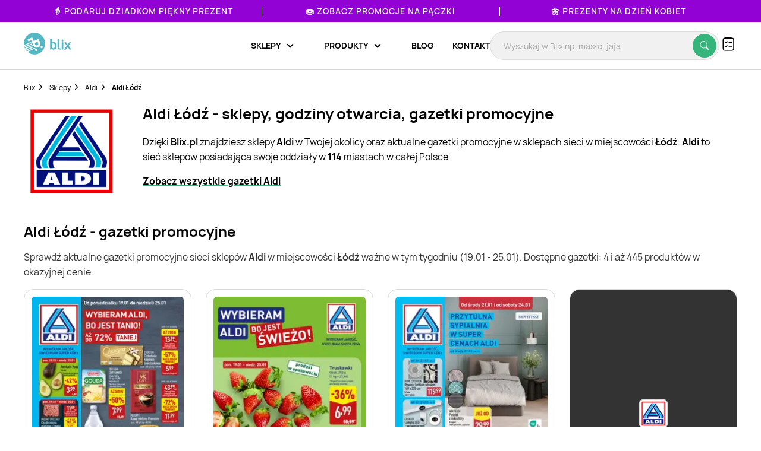

--- FILE ---
content_type: text/html; charset=UTF-8
request_url: https://blix.pl/sklep/aldi/lodz/
body_size: 19888
content:
    

<!DOCTYPE html>
<html lang="pl-PL">
<head>
                        <meta name="google-site-verification" content="wOaEK_TE_cLxPt2sjAtBp7WXe_VYxavCyhAizalPvDI" />
<meta name="facebook-domain-verification" content="v8e0aapdxzpq54wsn9aszethg4sm14" />

<script>(function(w,d,s,l,i){w[l]=w[l]||[];w[l].push({'gtm.start':
            new Date().getTime(),event:'gtm.js'});var f=d.getElementsByTagName(s)[0],
        j=d.createElement(s),dl=l!='dataLayer'?'&l='+l:'';j.async=true;j.src=
        'https://www.googletagmanager.com/gtm.js?id='+i+dl;f.parentNode.insertBefore(j,f);
    })(window,document,'script','dataLayer','GTM-KHZQ77B');</script>

<script defer data-domain="blix.pl" src="https://plausible.io/js/script.hash.outbound-links.pageview-props.tagged-events.js"></script>
<script>window.plausible = window.plausible || function() { (window.plausible.q = window.plausible.q || []).push(arguments) }</script>
<script src="https://www.google.com/recaptcha/api.js" async defer></script>
                <meta charset="utf-8">
    <meta http-equiv="X-UA-Compatible" content="IE=edge">
    <meta name="viewport"
          content="width=device-width, initial-scale=1, maximum-scale=1, shrink-to-fit=no, user-scalable=no">
    <meta name="description" content="Najnowsza gazetka Aldi Łódź tylko na Blix.pl! Codziennie fantastyczne okazje. Kliknij i sprawdź nadchodzące promocje i wyprzedaże!">
    <meta name="verification" content="c0a138f4a45ab27a86006b9c613f6183">
            <link rel="canonical" href="https://blix.pl/sklep/aldi/lodz/">
    
        <title>Aldi Łódź ❇️ gazetka, promocje, godziny otwarcia | Blix</title>
    <meta property="og:image" content="https://imgproxy.blix.pl/image/leaflet/472947/5b161d0aac39373e222a4669e97784a3.jpg?ext=webp&amp;bucket=800" />
    <link rel="preload" href="/build/frontend/fonts/Manrope-Regular.5296ac14.woff2" as="font" type="font/woff2" crossorigin>
    <link rel="preload" href="/build/frontend/fonts/Manrope-SemiBold.2e222ccf.woff2" as="font" type="font/woff2" crossorigin>
    <link rel="preload" href="/build/frontend/fonts/Manrope-Bold.c20c5973.woff2" as="font" type="font/woff2" crossorigin>
    <link rel="preload" href="/build/frontend/fonts/blix-web.db3e04b5.woff2" as="font" type="font/woff2" crossorigin>

    
        <link rel="stylesheet" href="/build/frontend/style-brand-city.8e66cc15.css">

    <link rel="apple-touch-icon" sizes="57x57" href="/icons/apple-icon-57x57.png">
    <link rel="apple-touch-icon" sizes="60x60" href="/icons/apple-icon-60x60.png">
    <link rel="apple-touch-icon" sizes="72x72" href="/icons/apple-icon-72x72.png">
    <link rel="apple-touch-icon" sizes="76x76" href="/icons/apple-icon-76x76.png">
    <link rel="apple-touch-icon" sizes="114x114" href="/icons/apple-icon-114x114.png">
    <link rel="apple-touch-icon" sizes="120x120" href="/icons/apple-icon-120x120.png">
    <link rel="apple-touch-icon" sizes="144x144" href="/icons/apple-icon-144x144.png">
    <link rel="apple-touch-icon" sizes="152x152" href="/icons/apple-icon-152x152.png">
    <link rel="apple-touch-icon" sizes="180x180" href="/icons/apple-icon-180x180.png">
    <link rel="icon" type="image/png" sizes="192x192"  href="/icons/android-icon-192x192.png">
    <link rel="icon" type="image/png" sizes="32x32" href="/icons/favicon-32x32.png">
    <link rel="icon" type="image/png" sizes="96x96" href="/icons/favicon-96x96.png">
    <link rel="icon" type="image/png" sizes="16x16" href="/icons/favicon-16x16.png">
    <link rel="manifest" href="/icons/manifest.json">
    <meta name="msapplication-TileColor" content="#ffffff">
    <meta name="msapplication-TileImage" content="/icons/ms-icon-144x144.png">
    <meta name="theme-color" content="#ffffff">

    
    </head>

<body class="BlixApp BlixApp--pl  with-topbar">
    <!-- Google Tag Manager (noscript) -->
<noscript><iframe src="https://www.googletagmanager.com/ns.html?id=GTM-KHZQ77B"
                  height="0" width="0" style="display:none;visibility:hidden"></iframe></noscript>
<!-- End Google Tag Manager (noscript) -->
        

    

<div id="overlay" class="overlay"></div>

    
<div class="topbar" style="background-color: #9202d4; color: #ffffff;">
    <div class="glider">
                                
            <div class="single-element ga-seasonal-topbar-offer ga-seasonal-topbar-offer-1">
                <a href="https://blix.pl/promocje/dzien-babci-i-dziadka/">👵 Podaruj Dziadkom piękny prezent</a>
                <div class="spacer" style="background-color: #ffffff;"></div>
            </div>
                                
            <div class="single-element ga-seasonal-topbar-offer ga-seasonal-topbar-offer-2">
                <a href="https://blix.pl/promocje/tlusty-czwartek/">🍩 Zobacz promocje na pączki</a>
                <div class="spacer" style="background-color: #ffffff;"></div>
            </div>
                                
            <div class="single-element ga-seasonal-topbar-offer ga-seasonal-topbar-offer-3">
                <a href="https://blix.pl/promocje/dzien-kobiet/">🌼 Prezenty na Dzień Kobiet</a>
                <div class="spacer" style="background-color: #ffffff;"></div>
            </div>
            </div>
    <button aria-label="Previous" class="glider-prev"></button>
    <button aria-label="Next" class="glider-next"></button>
</div>

<div class="navbar__outer">
    <div class="navbar with-margin">
        <div class="navbar__logo-outer">
            <a href="https://blix.pl/">
				<img alt="Blix logo" data-src="/build/frontend/images/blix-logo-green.2820ea11.svg" class="navbar__logo lazyload" width="86" height="40">
            </a>
        </div>
        <div class="navbar__shoppinglist-btn-wrapper">
            <button class="navbar__shoppinglist-btn btn-circle shoppinglist-btn" data-bottomsheet="shoppinglist">
                <img src="/build/frontend/images/shoppinglist.1b5f88af.svg" alt="Lista zakupów" width="24" height="24" />
                <span class="shoppinglist-btn__counter d-none"></span>
            </button>
            <div class="shoppinglist__onboarding shoppinglist__onboarding--tooltip d-none">
    <div class="shoppinglist__onboarding-content">
        <strong>Brawo, dodałeś pierwszy produkt!</strong>
        <span>Tutaj możesz podejrzeć swoją listę zakupów</span>
        <button><img src="/build/frontend/images/x-icon.fe8e2052.svg" alt="Zamknij" /></button>
    </div>
</div>        </div>
        <button class="search__btn-show btn-show-search btn-circle">
            <img src="/build/frontend/images/search-icon.915c456e.svg" alt="Wyszukaj" width="20" height="20" />
        </button>
        <div class="navbar__menu-outer">
            <nav class="navbar__menu">
                <button class="navbar__burger-btn"></button>
                <div class="navbar__menu-items-wrapper">
                    <ul class="navbar__menu-items">

                                    <li class="navbar__menu-item has-children">
            <div class="navbar__menu-item-inner-wrapper">
                <a href="https://blix.pl/sklepy/"><span>Sklepy</span></a>
                <button class="menu-item-caret"></button>
            </div>
            <div class="submenu">
                <ul class="submenu__list">
                                                                        <li class="navbar__menu-item">
                                <div class="navbar__menu-item-inner-wrapper">
                                    <a class="main-category ga-menu-cat-brand " href="https://blix.pl/sklepy/sklepy-spozywcze/">
                                        <img src="/build/frontend/images/placeholder.24bcad65.png" data-src="https://static.blix.pl/blix/navbar-icons/sklepy-spozywcze.svg" alt="Sklepy spożywcze" width="32" height="32" class="lazyload" />
                                        Sklepy spożywcze
                                        <button class="menu-item-caret"></button>
                                    </a>
                                    <div class="keywords">
                                                                                    <a href="https://blix.pl/sklep/biedronka/" class="ga-menu-item-brand"><span>Biedronka</span></a>
                                                                                    <a href="https://blix.pl/sklep/lidl/" class="ga-menu-item-brand"><span>Lidl</span></a>
                                                                                    <a href="https://blix.pl/sklep/netto/" class="ga-menu-item-brand"><span>Netto</span></a>
                                                                                    <a href="https://blix.pl/sklep/carrefour/" class="ga-menu-item-brand"><span>Carrefour</span></a>
                                                                                    <a href="https://blix.pl/sklep/kaufland/" class="ga-menu-item-brand"><span>Kaufland</span></a>
                                                                            </div>
                                </div>
                            </li>
                                                    <li class="navbar__menu-item">
                                <div class="navbar__menu-item-inner-wrapper">
                                    <a class="main-category ga-menu-cat-brand " href="https://blix.pl/sklepy/dom-i-ogrod/">
                                        <img src="/build/frontend/images/placeholder.24bcad65.png" data-src="https://static.blix.pl/blix/navbar-icons/dom-i-ogrod.svg" alt="Dom i Ogród" width="32" height="32" class="lazyload" />
                                        Dom i Ogród
                                        <button class="menu-item-caret"></button>
                                    </a>
                                    <div class="keywords">
                                                                                    <a href="https://blix.pl/sklep/kik/" class="ga-menu-item-brand"><span>KiK</span></a>
                                                                                    <a href="https://blix.pl/sklep/pepco/" class="ga-menu-item-brand"><span>Pepco</span></a>
                                                                                    <a href="https://blix.pl/sklep/homeandyou/" class="ga-menu-item-brand"><span>home&amp;you</span></a>
                                                                                    <a href="https://blix.pl/sklep/action/" class="ga-menu-item-brand"><span>Action</span></a>
                                                                            </div>
                                </div>
                            </li>
                                                    <li class="navbar__menu-item">
                                <div class="navbar__menu-item-inner-wrapper">
                                    <a class="main-category ga-menu-cat-brand " href="https://blix.pl/sklepy/drogerie/">
                                        <img src="/build/frontend/images/placeholder.24bcad65.png" data-src="https://static.blix.pl/blix/navbar-icons/drogerie.svg" alt="Drogerie" width="32" height="32" class="lazyload" />
                                        Drogerie
                                        <button class="menu-item-caret"></button>
                                    </a>
                                    <div class="keywords">
                                                                                    <a href="https://blix.pl/sklep/rossmann/" class="ga-menu-item-brand"><span>Rossmann</span></a>
                                                                                    <a href="https://blix.pl/sklep/drogerie-koliber/" class="ga-menu-item-brand"><span>Drogerie Koliber</span></a>
                                                                                    <a href="https://blix.pl/sklep/hebe/" class="ga-menu-item-brand"><span>Hebe</span></a>
                                                                                    <a href="https://blix.pl/sklep/drogerie-dm/" class="ga-menu-item-brand"><span>Drogerie DM</span></a>
                                                                                    <a href="https://blix.pl/sklep/super-pharm/" class="ga-menu-item-brand"><span>Super-Pharm</span></a>
                                                                            </div>
                                </div>
                            </li>
                                                    <li class="navbar__menu-item">
                                <div class="navbar__menu-item-inner-wrapper">
                                    <a class="main-category ga-menu-cat-brand " href="https://blix.pl/sklepy/dzieci/">
                                        <img src="/build/frontend/images/placeholder.24bcad65.png" data-src="https://static.blix.pl/blix/navbar-icons/dzieci.svg" alt="Dzieci" width="32" height="32" class="lazyload" />
                                        Dzieci
                                        <button class="menu-item-caret"></button>
                                    </a>
                                    <div class="keywords">
                                                                                    <a href="https://blix.pl/sklep/pampers/" class="ga-menu-item-brand"><span> Pampers</span></a>
                                                                                    <a href="https://blix.pl/sklep/smyk/" class="ga-menu-item-brand"><span>Smyk</span></a>
                                                                            </div>
                                </div>
                            </li>
                                                    <li class="navbar__menu-item">
                                <div class="navbar__menu-item-inner-wrapper">
                                    <a class="main-category ga-menu-cat-brand " href="https://blix.pl/sklepy/meble/">
                                        <img src="/build/frontend/images/placeholder.24bcad65.png" data-src="https://static.blix.pl/blix/navbar-icons/meble.svg" alt="Meble" width="32" height="32" class="lazyload" />
                                        Meble
                                        <button class="menu-item-caret"></button>
                                    </a>
                                    <div class="keywords">
                                                                                    <a href="https://blix.pl/sklep/jysk/" class="ga-menu-item-brand"><span>Jysk</span></a>
                                                                                    <a href="https://blix.pl/sklep/abra-meble/" class="ga-menu-item-brand"><span>Abra Meble</span></a>
                                                                                    <a href="https://blix.pl/sklep/agata-meble/" class="ga-menu-item-brand"><span>Salony Agata</span></a>
                                                                                    <a href="https://blix.pl/sklep/black-red-white/" class="ga-menu-item-brand"><span>Black Red White</span></a>
                                                                                    <a href="https://blix.pl/sklep/ikea/" class="ga-menu-item-brand"><span>IKEA</span></a>
                                                                            </div>
                                </div>
                            </li>
                                                    <li class="navbar__menu-item">
                                <div class="navbar__menu-item-inner-wrapper">
                                    <a class="main-category ga-menu-cat-brand " href="https://blix.pl/sklepy/budowlane/">
                                        <img src="/build/frontend/images/placeholder.24bcad65.png" data-src="https://static.blix.pl/blix/navbar-icons/budowlane.svg" alt="Budowlane" width="32" height="32" class="lazyload" />
                                        Budowlane
                                        <button class="menu-item-caret"></button>
                                    </a>
                                    <div class="keywords">
                                                                                    <a href="https://blix.pl/sklep/castorama/" class="ga-menu-item-brand"><span>Castorama</span></a>
                                                                                    <a href="https://blix.pl/sklep/leroy-merlin/" class="ga-menu-item-brand"><span>Leroy Merlin</span></a>
                                                                                    <a href="https://blix.pl/sklep/obi/" class="ga-menu-item-brand"><span>OBI</span></a>
                                                                                    <a href="https://blix.pl/sklep/bricomarche/" class="ga-menu-item-brand"><span>Bricomarche</span></a>
                                                                                    <a href="https://blix.pl/sklep/jula/" class="ga-menu-item-brand"><span>Jula</span></a>
                                                                            </div>
                                </div>
                            </li>
                                                    <li class="navbar__menu-item">
                                <div class="navbar__menu-item-inner-wrapper">
                                    <a class="main-category ga-menu-cat-brand " href="https://blix.pl/sklepy/agd-rtv/">
                                        <img src="/build/frontend/images/placeholder.24bcad65.png" data-src="https://static.blix.pl/blix/navbar-icons/agd-rtv.svg" alt="AGD / RTV" width="32" height="32" class="lazyload" />
                                        AGD / RTV
                                        <button class="menu-item-caret"></button>
                                    </a>
                                    <div class="keywords">
                                                                                    <a href="https://blix.pl/sklep/euro-rtv-agd/" class="ga-menu-item-brand"><span>RTV EURO AGD</span></a>
                                                                                    <a href="https://blix.pl/sklep/media-expert/" class="ga-menu-item-brand"><span>Media Expert</span></a>
                                                                                    <a href="https://blix.pl/sklep/max-elektro/" class="ga-menu-item-brand"><span>Max Elektro</span></a>
                                                                                    <a href="https://blix.pl/sklep/neonet/" class="ga-menu-item-brand"><span>NEONET</span></a>
                                                                                    <a href="https://blix.pl/sklep/merkury-market/" class="ga-menu-item-brand"><span>Merkury Market</span></a>
                                                                                    <a href="https://blix.pl/sklep/media-markt/" class="ga-menu-item-brand"><span>Media Markt</span></a>
                                                                            </div>
                                </div>
                            </li>
                                                    <li class="navbar__menu-item">
                                <div class="navbar__menu-item-inner-wrapper">
                                    <a class="main-category ga-menu-cat-brand " href="https://blix.pl/sklepy/moda-i-bizuteria/">
                                        <img src="/build/frontend/images/placeholder.24bcad65.png" data-src="https://static.blix.pl/blix/navbar-icons/moda-i-bizuteria.svg" alt="Moda i Biżuteria" width="32" height="32" class="lazyload" />
                                        Moda i Biżuteria
                                        <button class="menu-item-caret"></button>
                                    </a>
                                    <div class="keywords">
                                                                                    <a href="https://blix.pl/sklep/takko-fashion/" class="ga-menu-item-brand"><span>Takko Fashion</span></a>
                                                                                    <a href="https://blix.pl/sklep/c-a/" class="ga-menu-item-brand"><span>C&amp;A</span></a>
                                                                            </div>
                                </div>
                            </li>
                                                    <li class="navbar__menu-item">
                                <div class="navbar__menu-item-inner-wrapper">
                                    <a class="main-category ga-menu-cat-brand " href="https://blix.pl/sklepy/sport/">
                                        <img src="/build/frontend/images/placeholder.24bcad65.png" data-src="https://static.blix.pl/blix/navbar-icons/sport.svg" alt="Sport" width="32" height="32" class="lazyload" />
                                        Sport
                                        <button class="menu-item-caret"></button>
                                    </a>
                                    <div class="keywords">
                                                                                    <a href="https://blix.pl/sklep/4f/" class="ga-menu-item-brand"><span>4F</span></a>
                                                                                    <a href="https://blix.pl/sklep/adidas/" class="ga-menu-item-brand"><span>Adidas</span></a>
                                                                                    <a href="https://blix.pl/sklep/decathlon/" class="ga-menu-item-brand"><span>Decathlon</span></a>
                                                                            </div>
                                </div>
                            </li>
                                                    <li class="navbar__menu-item">
                                <div class="navbar__menu-item-inner-wrapper">
                                    <a class="main-category ga-menu-cat-brand " href="https://blix.pl/sklepy/obuwie/">
                                        <img src="/build/frontend/images/placeholder.24bcad65.png" data-src="https://static.blix.pl/blix/navbar-icons/obuwie.svg" alt="Obuwie" width="32" height="32" class="lazyload" />
                                        Obuwie
                                        <button class="menu-item-caret"></button>
                                    </a>
                                    <div class="keywords">
                                                                                    <a href="https://blix.pl/sklep/ccc/" class="ga-menu-item-brand"><span>CCC</span></a>
                                                                                    <a href="https://blix.pl/sklep/deichmann/" class="ga-menu-item-brand"><span>Deichmann</span></a>
                                                                                    <a href="https://blix.pl/sklep/eobuwie-pl/" class="ga-menu-item-brand"><span>eobuwie.pl</span></a>
                                                                                    <a href="https://blix.pl/sklep/new-balance/" class="ga-menu-item-brand"><span>New Balance</span></a>
                                                                            </div>
                                </div>
                            </li>
                                                    <li class="navbar__menu-item">
                                <div class="navbar__menu-item-inner-wrapper">
                                    <a class="main-category ga-menu-cat-brand " href="https://blix.pl/sklepy/zwierzeta/">
                                        <img src="/build/frontend/images/placeholder.24bcad65.png" data-src="https://static.blix.pl/blix/navbar-icons/zwierzeta.svg" alt="Zwierzęta" width="32" height="32" class="lazyload" />
                                        Zwierzęta
                                        <button class="menu-item-caret"></button>
                                    </a>
                                    <div class="keywords">
                                                                                    <a href="https://blix.pl/sklep/kakadu/" class="ga-menu-item-brand"><span>KAKADU</span></a>
                                                                                    <a href="https://blix.pl/sklep/maxi-zoo/" class="ga-menu-item-brand"><span>MAXI ZOO</span></a>
                                                                            </div>
                                </div>
                            </li>
                                                    <li class="navbar__menu-item">
                                <div class="navbar__menu-item-inner-wrapper">
                                    <a class="main-category ga-menu-cat-brand " href="https://blix.pl/sklepy/kultura-i-rozrywka/">
                                        <img src="/build/frontend/images/placeholder.24bcad65.png" data-src="https://static.blix.pl/blix/navbar-icons/kultura-i-rozrywka.svg" alt="Kultura i Rozrywka" width="32" height="32" class="lazyload" />
                                        Kultura i Rozrywka
                                        <button class="menu-item-caret"></button>
                                    </a>
                                    <div class="keywords">
                                                                                    <a href="https://blix.pl/sklep/empik/" class="ga-menu-item-brand"><span>Empik</span></a>
                                                                                    <a href="https://blix.pl/sklep/taniaksiazka.pl/" class="ga-menu-item-brand"><span>taniaksiazka.pl</span></a>
                                                                            </div>
                                </div>
                            </li>
                                                            </ul>
                                <div class="all-categories">
                    <a href="https://blix.pl/sklepy/">Wszystkie sklepy<button class="menu-item-caret"></button></a>
                </div>
            </div>
        </li>
                <li class="navbar__menu-item has-children">
            <div class="navbar__menu-item-inner-wrapper">
                <a href="https://blix.pl/produkty/"><span>Produkty</span></a>
                <button class="menu-item-caret"></button>
            </div>
            <div class="submenu">
                <ul class="submenu__list">
                                                                        <li class="navbar__menu-item">
                                <div class="navbar__menu-item-inner-wrapper">
                                    <a class="main-category ga-menu-cat-product " href="https://blix.pl/produkty/artykuly-spozywcze ">
                                        <img src="/build/frontend/images/placeholder.24bcad65.png" data-src="https://static.blix.pl/blix/navbar-icons/artykuly-spozywcze.svg" alt="Artykuły spożywcze" width="32" height="32" class="lazyload" />
                                        Artykuły spożywcze
                                        <button class="menu-item-caret"></button>
                                    </a>
                                    <div class="keywords">
                                                                                    <a href="https://blix.pl/produkty/artykuly-spozywcze/warzywa" class="ga-menu-item-product"><span>Warzywa</span></a>
                                                                                    <a href="https://blix.pl/produkty/artykuly-spozywcze/owoce" class="ga-menu-item-product"><span>Owoce</span></a>
                                                                                    <a href="https://blix.pl/produkty/artykuly-spozywcze/produkty-bio" class="ga-menu-item-product"><span>Produkty Bio</span></a>
                                                                                    <a href="https://blix.pl/produkty/artykuly-spozywcze/bakalie-i-orzechy" class="ga-menu-item-product"><span>Bakalie i orzechy</span></a>
                                                                                    <a href="https://blix.pl/produkty/artykuly-spozywcze/nabial" class="ga-menu-item-product"><span>Nabiał</span></a>
                                                                                    <a href="https://blix.pl/produkty/artykuly-spozywcze/mieso" class="ga-menu-item-product"><span>Mięso</span></a>
                                                                                    <a href="https://blix.pl/produkty/artykuly-spozywcze/wedliny" class="ga-menu-item-product"><span>Wędliny</span></a>
                                                                                    <a href="https://blix.pl/produkty/artykuly-spozywcze/konserwy" class="ga-menu-item-product"><span>Konserwy</span></a>
                                                                                    <a href="https://blix.pl/produkty/artykuly-spozywcze/ryby-i-owoce-morza" class="ga-menu-item-product"><span>Ryby i owoce morza</span></a>
                                                                                    <a href="https://blix.pl/produkty/artykuly-spozywcze/pieczywo" class="ga-menu-item-product"><span>Pieczywo</span></a>
                                                                                    <a href="https://blix.pl/produkty/artykuly-spozywcze/cukier" class="ga-menu-item-product"><span>Cukier</span></a>
                                                                                    <a href="https://blix.pl/produkty/artykuly-spozywcze/herbata" class="ga-menu-item-product"><span>Herbata</span></a>
                                                                                    <a href="https://blix.pl/produkty/artykuly-spozywcze/kawa-i-kakao" class="ga-menu-item-product"><span>Kawa</span></a>
                                                                                    <a href="https://blix.pl/produkty/artykuly-spozywcze/kasza" class="ga-menu-item-product"><span>Kasza</span></a>
                                                                                    <a href="https://blix.pl/produkty/artykuly-spozywcze/ryz" class="ga-menu-item-product"><span>Ryż</span></a>
                                                                                    <a href="https://blix.pl/produkty/artykuly-spozywcze/makaron" class="ga-menu-item-product"><span>Makaron</span></a>
                                                                                    <a href="https://blix.pl/produkty/artykuly-spozywcze/maka" class="ga-menu-item-product"><span>Mąka</span></a>
                                                                                    <a href="https://blix.pl/produkty/artykuly-spozywcze/salatki-i-surowki" class="ga-menu-item-product"><span>Sałatki i surówki</span></a>
                                                                                    <a href="https://blix.pl/produkty/artykuly-spozywcze/artykuly-spozywcze-dla-niemowlat" class="ga-menu-item-product"><span>Artykuły spożywcze dla niemowląt</span></a>
                                                                                    <a href="https://blix.pl/produkty/artykuly-spozywcze/dania-gotowe" class="ga-menu-item-product"><span>Dania gotowe</span></a>
                                                                                    <a href="https://blix.pl/produkty/artykuly-spozywcze/slodycze-i-wyroby-cukiernicze" class="ga-menu-item-product"><span>Słodycze i wyroby cukiernicze</span></a>
                                                                                    <a href="https://blix.pl/produkty/artykuly-spozywcze/przekaski-slone" class="ga-menu-item-product"><span>Przekąski słone</span></a>
                                                                                    <a href="https://blix.pl/produkty/artykuly-spozywcze/lody" class="ga-menu-item-product"><span>Lody</span></a>
                                                                                    <a href="https://blix.pl/produkty/artykuly-spozywcze/dzemy-i-miody" class="ga-menu-item-product"><span>Dżemy</span></a>
                                                                                    <a href="https://blix.pl/produkty/artykuly-spozywcze/przyprawy-i-ziola" class="ga-menu-item-product"><span>Przyprawy i zioła</span></a>
                                                                                    <a href="https://blix.pl/produkty/artykuly-spozywcze/platki" class="ga-menu-item-product"><span>Płatki</span></a>
                                                                                    <a href="https://blix.pl/produkty/artykuly-spozywcze/jajka" class="ga-menu-item-product"><span>Jajka</span></a>
                                                                                    <a href="https://blix.pl/produkty/artykuly-spozywcze/oleje" class="ga-menu-item-product"><span>Oleje</span></a>
                                                                                    <a href="https://blix.pl/produkty/artykuly-spozywcze/kakao" class="ga-menu-item-product"><span>Kakao</span></a>
                                                                                    <a href="https://blix.pl/produkty/artykuly-spozywcze/miody" class="ga-menu-item-product"><span>Miody</span></a>
                                                                                    <a href="https://blix.pl/produkty/artykuly-spozywcze/pozostale-spozywcze" class="ga-menu-item-product"><span>Pozostałe spożywcze</span></a>
                                                                            </div>
                                </div>
                            </li>
                                                    <li class="navbar__menu-item">
                                <div class="navbar__menu-item-inner-wrapper">
                                    <a class="main-category ga-menu-cat-product " href="https://blix.pl/produkty/alkohol ">
                                        <img src="/build/frontend/images/placeholder.24bcad65.png" data-src="https://static.blix.pl/blix/navbar-icons/alkohol.svg" alt="Alkohol" width="32" height="32" class="lazyload" />
                                        Alkohol
                                        <button class="menu-item-caret"></button>
                                    </a>
                                    <div class="keywords">
                                                                                    <a href="https://blix.pl/produkty/alkohol/piwo" class="ga-menu-item-product"><span>Piwo</span></a>
                                                                                    <a href="https://blix.pl/produkty/alkohol/wino" class="ga-menu-item-product"><span>Wino</span></a>
                                                                                    <a href="https://blix.pl/produkty/alkohol/wodka" class="ga-menu-item-product"><span>Wódka</span></a>
                                                                                    <a href="https://blix.pl/produkty/alkohol/whisky" class="ga-menu-item-product"><span>Whisky</span></a>
                                                                                    <a href="https://blix.pl/produkty/alkohol/cydr" class="ga-menu-item-product"><span>Cydr</span></a>
                                                                                    <a href="https://blix.pl/produkty/alkohol/gin" class="ga-menu-item-product"><span>Gin</span></a>
                                                                                    <a href="https://blix.pl/produkty/alkohol/rum" class="ga-menu-item-product"><span>Rum</span></a>
                                                                                    <a href="https://blix.pl/produkty/alkohol/likiery" class="ga-menu-item-product"><span>Likiery</span></a>
                                                                                    <a href="https://blix.pl/produkty/alkohol/brandy" class="ga-menu-item-product"><span>Brandy</span></a>
                                                                                    <a href="https://blix.pl/produkty/alkohol/piwo-bezalkoholowe" class="ga-menu-item-product"><span>Piwo bezalkoholowe</span></a>
                                                                            </div>
                                </div>
                            </li>
                                                    <li class="navbar__menu-item">
                                <div class="navbar__menu-item-inner-wrapper">
                                    <a class="main-category ga-menu-cat-product " href="https://blix.pl/produkty/napoje ">
                                        <img src="/build/frontend/images/placeholder.24bcad65.png" data-src="https://static.blix.pl/blix/navbar-icons/napoje.svg" alt="Napoje" width="32" height="32" class="lazyload" />
                                        Napoje
                                        <button class="menu-item-caret"></button>
                                    </a>
                                    <div class="keywords">
                                                                                    <a href="https://blix.pl/produkty/napoje/napoje-gazowane" class="ga-menu-item-product"><span>Napoje gazowane</span></a>
                                                                                    <a href="https://blix.pl/produkty/napoje/soki-i-napoje-gazowane" class="ga-menu-item-product"><span>Soki i napoje niegazowane</span></a>
                                                                                    <a href="https://blix.pl/produkty/napoje/woda" class="ga-menu-item-product"><span>Woda</span></a>
                                                                                    <a href="https://blix.pl/produkty/napoje/napoje-energetyczne" class="ga-menu-item-product"><span>Napoje energetyczne</span></a>
                                                                            </div>
                                </div>
                            </li>
                                                    <li class="navbar__menu-item">
                                <div class="navbar__menu-item-inner-wrapper">
                                    <a class="main-category ga-menu-cat-product " href="https://blix.pl/produkty/agd-rtv ">
                                        <img src="/build/frontend/images/placeholder.24bcad65.png" data-src="https://static.blix.pl/blix/navbar-icons/agd-rtv.svg" alt="AGD / RTV" width="32" height="32" class="lazyload" />
                                        AGD / RTV
                                        <button class="menu-item-caret"></button>
                                    </a>
                                    <div class="keywords">
                                                                                    <a href="https://blix.pl/produkty/agd-rtv/agd" class="ga-menu-item-product"><span>AGD</span></a>
                                                                                    <a href="https://blix.pl/produkty/agd-rtv/telewizory" class="ga-menu-item-product"><span>Telewizory</span></a>
                                                                                    <a href="https://blix.pl/produkty/agd-rtv/komputery" class="ga-menu-item-product"><span>Komputery</span></a>
                                                                                    <a href="https://blix.pl/produkty/agd-rtv/telefony" class="ga-menu-item-product"><span>Telefony</span></a>
                                                                                    <a href="https://blix.pl/produkty/agd-rtv/tablety" class="ga-menu-item-product"><span>Tablety</span></a>
                                                                                    <a href="https://blix.pl/produkty/agd-rtv/smartwatche" class="ga-menu-item-product"><span>Smartwatche</span></a>
                                                                                    <a href="https://blix.pl/produkty/agd-rtv/konsole-do-gier" class="ga-menu-item-product"><span>Konsole do gier</span></a>
                                                                                    <a href="https://blix.pl/produkty/agd-rtv/drukarki" class="ga-menu-item-product"><span>Drukarki</span></a>
                                                                                    <a href="https://blix.pl/produkty/agd-rtv/audio" class="ga-menu-item-product"><span>Sprzęt audio</span></a>
                                                                                    <a href="https://blix.pl/produkty/agd-rtv/zdrowie-i-uroda" class="ga-menu-item-product"><span>Zdrowie i uroda</span></a>
                                                                                    <a href="https://blix.pl/produkty/agd-rtv/zasilanie" class="ga-menu-item-product"><span>Zasilanie</span></a>
                                                                                    <a href="https://blix.pl/produkty/agd-rtv/fotografia-i-video" class="ga-menu-item-product"><span>Fotografia i Video</span></a>
                                                                                    <a href="https://blix.pl/produkty/agd-rtv/monitory" class="ga-menu-item-product"><span>Monitory</span></a>
                                                                            </div>
                                </div>
                            </li>
                                                    <li class="navbar__menu-item">
                                <div class="navbar__menu-item-inner-wrapper">
                                    <a class="main-category ga-menu-cat-product " href="https://blix.pl/produkty/dom-i-ogrod ">
                                        <img src="/build/frontend/images/placeholder.24bcad65.png" data-src="https://static.blix.pl/blix/navbar-icons/dom-i-ogrod.svg" alt="Dom i ogród" width="32" height="32" class="lazyload" />
                                        Dom i ogród
                                        <button class="menu-item-caret"></button>
                                    </a>
                                    <div class="keywords">
                                                                                    <a href="https://blix.pl/produkty/dom-i-ogrod/lazienka" class="ga-menu-item-product"><span>Wyposażenie łazienki</span></a>
                                                                                    <a href="https://blix.pl/produkty/dom-i-ogrod/kuchnia-i-jadalnia" class="ga-menu-item-product"><span>Kuchnia i jadalnia</span></a>
                                                                                    <a href="https://blix.pl/produkty/dom-i-ogrod/salon" class="ga-menu-item-product"><span>Akcesoria i meble do salonu</span></a>
                                                                                    <a href="https://blix.pl/produkty/dom-i-ogrod/sypialnia" class="ga-menu-item-product"><span>Sypialnia</span></a>
                                                                                    <a href="https://blix.pl/produkty/dom-i-ogrod/meble" class="ga-menu-item-product"><span>Meble</span></a>
                                                                                    <a href="https://blix.pl/produkty/dom-i-ogrod/tapety" class="ga-menu-item-product"><span>Tapety</span></a>
                                                                                    <a href="https://blix.pl/produkty/dom-i-ogrod/okna" class="ga-menu-item-product"><span>Okna</span></a>
                                                                                    <a href="https://blix.pl/produkty/dom-i-ogrod/dywany" class="ga-menu-item-product"><span>Dywany</span></a>
                                                                                    <a href="https://blix.pl/produkty/dom-i-ogrod/dekoracje" class="ga-menu-item-product"><span>Dekoracje</span></a>
                                                                                    <a href="https://blix.pl/produkty/dom-i-ogrod/oswietlenie" class="ga-menu-item-product"><span>Oświetlenie</span></a>
                                                                                    <a href="https://blix.pl/produkty/dom-i-ogrod/sprzatanie" class="ga-menu-item-product"><span>Sprzątanie</span></a>
                                                                                    <a href="https://blix.pl/produkty/dom-i-ogrod/majsterkowanie" class="ga-menu-item-product"><span>Narzędzia do majsterkowania</span></a>
                                                                                    <a href="https://blix.pl/produkty/dom-i-ogrod/ogrod" class="ga-menu-item-product"><span>Wyposażenie ogrodu</span></a>
                                                                                    <a href="https://blix.pl/produkty/dom-i-ogrod/przechowywanie" class="ga-menu-item-product"><span>Przechowywanie</span></a>
                                                                                    <a href="https://blix.pl/produkty/dom-i-ogrod/artykuly-papiernicze" class="ga-menu-item-product"><span>Artykuły papiernicze</span></a>
                                                                                    <a href="https://blix.pl/produkty/dom-i-ogrod/srodki-owadobojcze" class="ga-menu-item-product"><span>Środki owadobójcze</span></a>
                                                                                    <a href="https://blix.pl/produkty/dom-i-ogrod/podlogi" class="ga-menu-item-product"><span>Podłogi</span></a>
                                                                                    <a href="https://blix.pl/produkty/dom-i-ogrod/pozostale-do-domu" class="ga-menu-item-product"><span>Pozostałe do domu</span></a>
                                                                            </div>
                                </div>
                            </li>
                                                    <li class="navbar__menu-item">
                                <div class="navbar__menu-item-inner-wrapper">
                                    <a class="main-category ga-menu-cat-product " href="https://blix.pl/produkty/chemia-domowa-i-srodki-czystosci ">
                                        <img src="/build/frontend/images/placeholder.24bcad65.png" data-src="https://static.blix.pl/blix/navbar-icons/chemia-domowa-i-srodki-czystosci.svg" alt="Chemia domowa i środki czystości" width="32" height="32" class="lazyload" />
                                        Chemia domowa i środki czystości
                                        <button class="menu-item-caret"></button>
                                    </a>
                                    <div class="keywords">
                                                                                    <a href="https://blix.pl/produkty/chemia-domowa-i-srodki-czystosci/do-prania" class="ga-menu-item-product"><span>Środki do prania</span></a>
                                                                                    <a href="https://blix.pl/produkty/chemia-domowa-i-srodki-czystosci/do-zmywania" class="ga-menu-item-product"><span>Środki do zmywania naczyń</span></a>
                                                                                    <a href="https://blix.pl/produkty/chemia-domowa-i-srodki-czystosci/do-czyszczenia" class="ga-menu-item-product"><span>Środki czystości</span></a>
                                                                                    <a href="https://blix.pl/produkty/chemia-domowa-i-srodki-czystosci/srodki-do-wc" class="ga-menu-item-product"><span>Środki do WC</span></a>
                                                                                    <a href="https://blix.pl/produkty/chemia-domowa-i-srodki-czystosci/odswiezacze-powietrza" class="ga-menu-item-product"><span>Odświeżacze powietrza</span></a>
                                                                            </div>
                                </div>
                            </li>
                                                    <li class="navbar__menu-item">
                                <div class="navbar__menu-item-inner-wrapper">
                                    <a class="main-category ga-menu-cat-product " href="https://blix.pl/produkty/dziecko ">
                                        <img src="/build/frontend/images/placeholder.24bcad65.png" data-src="https://static.blix.pl/blix/navbar-icons/dziecko.svg" alt="Artykuły dla dzieci" width="32" height="32" class="lazyload" />
                                        Artykuły dla dzieci
                                        <button class="menu-item-caret"></button>
                                    </a>
                                    <div class="keywords">
                                                                                    <a href="https://blix.pl/produkty/dziecko/zabawki" class="ga-menu-item-product"><span>Zabawki dla dzieci</span></a>
                                                                                    <a href="https://blix.pl/produkty/dziecko/pieluchy" class="ga-menu-item-product"><span>Pieluchy</span></a>
                                                                                    <a href="https://blix.pl/produkty/dziecko/szkola" class="ga-menu-item-product"><span>Artykuły szkolne</span></a>
                                                                                    <a href="https://blix.pl/produkty/dziecko/akcesoria-dla-niemowlat" class="ga-menu-item-product"><span>Akcesoria dla niemowląt</span></a>
                                                                            </div>
                                </div>
                            </li>
                                                    <li class="navbar__menu-item">
                                <div class="navbar__menu-item-inner-wrapper">
                                    <a class="main-category ga-menu-cat-product " href="https://blix.pl/produkty/moda ">
                                        <img src="/build/frontend/images/placeholder.24bcad65.png" data-src="https://static.blix.pl/blix/navbar-icons/moda.svg" alt="Moda" width="32" height="32" class="lazyload" />
                                        Moda
                                        <button class="menu-item-caret"></button>
                                    </a>
                                    <div class="keywords">
                                                                                    <a href="https://blix.pl/produkty/moda/obuwie-meskie" class="ga-menu-item-product"><span>Buty męskie</span></a>
                                                                                    <a href="https://blix.pl/produkty/moda/obuwie-damskie" class="ga-menu-item-product"><span>Buty damskie</span></a>
                                                                                    <a href="https://blix.pl/produkty/moda/obuwie-dzieciece" class="ga-menu-item-product"><span>Buty dziecięce</span></a>
                                                                                    <a href="https://blix.pl/produkty/moda/skarpety" class="ga-menu-item-product"><span>Skarpety</span></a>
                                                                                    <a href="https://blix.pl/produkty/moda/galanteria-i-dodatki" class="ga-menu-item-product"><span>Galanteria i dodatki</span></a>
                                                                                    <a href="https://blix.pl/produkty/moda/bielizna" class="ga-menu-item-product"><span>Bielizna</span></a>
                                                                                    <a href="https://blix.pl/produkty/moda/odziez-dziecieca" class="ga-menu-item-product"><span>Odzież dziecięca</span></a>
                                                                                    <a href="https://blix.pl/produkty/moda/odziez-damska" class="ga-menu-item-product"><span>Odzież damska</span></a>
                                                                                    <a href="https://blix.pl/produkty/moda/odziez-meska" class="ga-menu-item-product"><span>Odzież męska</span></a>
                                                                                    <a href="https://blix.pl/produkty/moda/odziez-niemowleca" class="ga-menu-item-product"><span>Odzież niemowlęca</span></a>
                                                                                    <a href="https://blix.pl/produkty/moda/odziez-sportowa" class="ga-menu-item-product"><span>Odzież sportowa</span></a>
                                                                                    <a href="https://blix.pl/produkty/moda/okulary" class="ga-menu-item-product"><span>Okulary</span></a>
                                                                            </div>
                                </div>
                            </li>
                                                    <li class="navbar__menu-item">
                                <div class="navbar__menu-item-inner-wrapper">
                                    <a class="main-category ga-menu-cat-product " href="https://blix.pl/produkty/kosmetyki-higiena-zdrowie ">
                                        <img src="/build/frontend/images/placeholder.24bcad65.png" data-src="https://static.blix.pl/blix/navbar-icons/kosmetyki-higiena-zdrowie.svg" alt="Kosmetyki, higiena, zdrowie" width="32" height="32" class="lazyload" />
                                        Kosmetyki, higiena, zdrowie
                                        <button class="menu-item-caret"></button>
                                    </a>
                                    <div class="keywords">
                                                                                    <a href="https://blix.pl/produkty/kosmetyki-higiena-zdrowie/mydlo" class="ga-menu-item-product"><span>Mydło</span></a>
                                                                                    <a href="https://blix.pl/produkty/kosmetyki-higiena-zdrowie/do-kapieli" class="ga-menu-item-product"><span>Kosmetyki do kąpieli</span></a>
                                                                                    <a href="https://blix.pl/produkty/kosmetyki-higiena-zdrowie/kremy-i-balsamy" class="ga-menu-item-product"><span>Kremy i balsamy</span></a>
                                                                                    <a href="https://blix.pl/produkty/kosmetyki-higiena-zdrowie/makijaz" class="ga-menu-item-product"><span>Kosmetyki do makijażu</span></a>
                                                                                    <a href="https://blix.pl/produkty/kosmetyki-higiena-zdrowie/higiena-intymna" class="ga-menu-item-product"><span>Kosmetyki do higieny intymnej</span></a>
                                                                                    <a href="https://blix.pl/produkty/kosmetyki-higiena-zdrowie/jama-ustna" class="ga-menu-item-product"><span>Kosmetyki do higieny jamy ustnej</span></a>
                                                                                    <a href="https://blix.pl/produkty/kosmetyki-higiena-zdrowie/do-wlosow" class="ga-menu-item-product"><span>Kosmetyki do włosów</span></a>
                                                                                    <a href="https://blix.pl/produkty/kosmetyki-higiena-zdrowie/dezodoranty" class="ga-menu-item-product"><span>Dezodoranty</span></a>
                                                                                    <a href="https://blix.pl/produkty/kosmetyki-higiena-zdrowie/pielegnacja-twarzy" class="ga-menu-item-product"><span>Pielęgnacja twarzy</span></a>
                                                                                    <a href="https://blix.pl/produkty/kosmetyki-higiena-zdrowie/golenie-i-depilacja" class="ga-menu-item-product"><span>Kosmetykl do golenia i depilacji</span></a>
                                                                                    <a href="https://blix.pl/produkty/kosmetyki-higiena-zdrowie/perfumy" class="ga-menu-item-product"><span>Perfumy</span></a>
                                                                                    <a href="https://blix.pl/produkty/kosmetyki-higiena-zdrowie/reczniki-papierowe" class="ga-menu-item-product"><span>Ręczniki papierowe</span></a>
                                                                                    <a href="https://blix.pl/produkty/kosmetyki-higiena-zdrowie/papier-toaletowy" class="ga-menu-item-product"><span>Papier toaletowy</span></a>
                                                                                    <a href="https://blix.pl/produkty/kosmetyki-higiena-zdrowie/dla-niemowlat" class="ga-menu-item-product"><span>Kosmetyki dla niemowląt</span></a>
                                                                                    <a href="https://blix.pl/produkty/kosmetyki-higiena-zdrowie/suplementy-diety" class="ga-menu-item-product"><span>Suplementy diety</span></a>
                                                                                    <a href="https://blix.pl/produkty/kosmetyki-higiena-zdrowie/akcesoria-zdrowotne" class="ga-menu-item-product"><span>Akcesoria zdrowotne</span></a>
                                                                                    <a href="https://blix.pl/produkty/kosmetyki-higiena-zdrowie/opatrunki-i-srodki-higieniczne" class="ga-menu-item-product"><span>Opatrunki i środki higieniczne</span></a>
                                                                                    <a href="https://blix.pl/produkty/kosmetyki-higiena-zdrowie/seks" class="ga-menu-item-product"><span>Seks</span></a>
                                                                                    <a href="https://blix.pl/produkty/kosmetyki-higiena-zdrowie/chusteczki-higieniczne" class="ga-menu-item-product"><span>Chusteczki</span></a>
                                                                            </div>
                                </div>
                            </li>
                                                    <li class="navbar__menu-item">
                                <div class="navbar__menu-item-inner-wrapper">
                                    <a class="main-category ga-menu-cat-product " href="https://blix.pl/produkty/zwierzeta ">
                                        <img src="/build/frontend/images/placeholder.24bcad65.png" data-src="https://static.blix.pl/blix/navbar-icons/zwierzeta.svg" alt="Zwierzęta" width="32" height="32" class="lazyload" />
                                        Zwierzęta
                                        <button class="menu-item-caret"></button>
                                    </a>
                                    <div class="keywords">
                                                                                    <a href="https://blix.pl/produkty/zwierzeta/karma-dla-psow" class="ga-menu-item-product"><span>Karma dla psów</span></a>
                                                                                    <a href="https://blix.pl/produkty/zwierzeta/karma-dla-kotow" class="ga-menu-item-product"><span>Karma dla kotów</span></a>
                                                                                    <a href="https://blix.pl/produkty/zwierzeta/akcesoria-dla-psow-i-kotow" class="ga-menu-item-product"><span>Akcesoria dla psów i kotów</span></a>
                                                                                    <a href="https://blix.pl/produkty/zwierzeta/pozostale-dla-zwierzat" class="ga-menu-item-product"><span>Pozostałe dla zwierząt</span></a>
                                                                            </div>
                                </div>
                            </li>
                                                    <li class="navbar__menu-item">
                                <div class="navbar__menu-item-inner-wrapper">
                                    <a class="main-category ga-menu-cat-product " href="https://blix.pl/produkty/motoryzacja ">
                                        <img src="/build/frontend/images/placeholder.24bcad65.png" data-src="https://static.blix.pl/blix/navbar-icons/motoryzacja.svg" alt="Motoryzacja" width="32" height="32" class="lazyload" />
                                        Motoryzacja
                                        <button class="menu-item-caret"></button>
                                    </a>
                                    <div class="keywords">
                                                                                    <a href="https://blix.pl/produkty/motoryzacja/opony" class="ga-menu-item-product"><span>Opony</span></a>
                                                                                    <a href="https://blix.pl/produkty/motoryzacja/akcesoria-samochodowe" class="ga-menu-item-product"><span>Akcesoria samochodowe</span></a>
                                                                                    <a href="https://blix.pl/produkty/motoryzacja/nawigacja-samochodowa" class="ga-menu-item-product"><span>Nawigacja samochodowa</span></a>
                                                                            </div>
                                </div>
                            </li>
                                                    <li class="navbar__menu-item">
                                <div class="navbar__menu-item-inner-wrapper">
                                    <a class="main-category ga-menu-cat-product " href="https://blix.pl/produkty/sport-rekreacja-i-podroze ">
                                        <img src="/build/frontend/images/placeholder.24bcad65.png" data-src="https://static.blix.pl/blix/navbar-icons/sport-rekreacja-i-podroze.svg" alt="Sport, rekreacja i podróże" width="32" height="32" class="lazyload" />
                                        Sport, rekreacja i podróże
                                        <button class="menu-item-caret"></button>
                                    </a>
                                    <div class="keywords">
                                                                                    <a href="https://blix.pl/produkty/sport-rekreacja-i-podroze/hulajnogi" class="ga-menu-item-product"><span>Hulajnogi</span></a>
                                                                                    <a href="https://blix.pl/produkty/sport-rekreacja-i-podroze/rowery" class="ga-menu-item-product"><span>Rowery</span></a>
                                                                                    <a href="https://blix.pl/produkty/sport-rekreacja-i-podroze/baseny" class="ga-menu-item-product"><span>Baseny</span></a>
                                                                                    <a href="https://blix.pl/produkty/sport-rekreacja-i-podroze/grille" class="ga-menu-item-product"><span>Grille</span></a>
                                                                                    <a href="https://blix.pl/produkty/sport-rekreacja-i-podroze/walizki-torby-i-plecaki" class="ga-menu-item-product"><span>Walizki, torby i plecaki</span></a>
                                                                                    <a href="https://blix.pl/produkty/sport-rekreacja-i-podroze/fitness-i-silownia" class="ga-menu-item-product"><span>Fitness i siłownia</span></a>
                                                                                    <a href="https://blix.pl/produkty/sport-rekreacja-i-podroze/kemping" class="ga-menu-item-product"><span>Kemping</span></a>
                                                                                    <a href="https://blix.pl/produkty/sport-rekreacja-i-podroze/trampoliny-i-inne" class="ga-menu-item-product"><span>Trampoliny i inne</span></a>
                                                                                    <a href="https://blix.pl/produkty/sport-rekreacja-i-podroze/obuwie-sportowe" class="ga-menu-item-product"><span>Obuwie sportowe</span></a>
                                                                            </div>
                                </div>
                            </li>
                                                    <li class="navbar__menu-item">
                                <div class="navbar__menu-item-inner-wrapper">
                                    <a class="main-category ga-menu-cat-product " href="https://blix.pl/produkty/kultura-i-rozrywka ">
                                        <img src="/build/frontend/images/placeholder.24bcad65.png" data-src="https://static.blix.pl/blix/navbar-icons/kultura-i-rozrywka.svg" alt="Kultura i rozrywka" width="32" height="32" class="lazyload" />
                                        Kultura i rozrywka
                                        <button class="menu-item-caret"></button>
                                    </a>
                                    <div class="keywords">
                                                                                    <a href="https://blix.pl/produkty/kultura-i-rozrywka/ksiazki-i-komiksy" class="ga-menu-item-product"><span>Książki i komiksy</span></a>
                                                                                    <a href="https://blix.pl/produkty/kultura-i-rozrywka/filmy-dvd" class="ga-menu-item-product"><span>Filmy DVD</span></a>
                                                                                    <a href="https://blix.pl/produkty/kultura-i-rozrywka/gry" class="ga-menu-item-product"><span>Gry</span></a>
                                                                                    <a href="https://blix.pl/produkty/kultura-i-rozrywka/muzyka" class="ga-menu-item-product"><span>Muzyka (płyty CD i DVD)</span></a>
                                                                                    <a href="https://blix.pl/produkty/kultura-i-rozrywka/katy-podarunkowe" class="ga-menu-item-product"><span>Karty podarunkowe</span></a>
                                                                                    <a href="https://blix.pl/produkty/kultura-i-rozrywka/rekodzielo-i-malowanie" class="ga-menu-item-product"><span>Rękodzieło i malowanie</span></a>
                                                                            </div>
                                </div>
                            </li>
                                                            </ul>
                                <div class="all-categories">
                    <a href="https://blix.pl/produkty/">Wszystkie produkty<button class="menu-item-caret"></button></a>
                </div>
            </div>
        </li>
                <li class="navbar__menu-item">
            <div class="navbar__menu-item-inner-wrapper">
                <a href="https://blix.pl/blog/">Blog<button class="menu-item-caret"></button></a>
            </div>
        </li>
                <li class="navbar__menu-item">
            <div class="navbar__menu-item-inner-wrapper">
                <a href="/p/kontakt/">Kontakt<button class="menu-item-caret"></button></a>
            </div>
        </li>
    
                                            </ul>
                                    </div>
                <div class="navbar__overlay overlay"></div>
            </nav>
        </div>
        <div id="overlay_search" class="search-overlay overlay"></div>
<div class="search-container d-none d-lg-block">
    <form class="search navbar__search" action="/szukaj/" method="POST" autocomplete="off">
        <input type="text" name="szukaj" class="search__input" placeholder="Wyszukaj w Blix np. masło, jaja"
                autocomplete="off" tabindex="-1">
        <button type="button" class="button search__button-close"><img data-src="/build/frontend/images/x-icon.fe8e2052.svg" class="lazyload" width="12" height="12" /></button>
        <button class="button button--green search__button"><img data-src="/build/frontend/images/search-icon.915c456e.svg" class="lazyload" width="16" height="16" /></button>
    </form>
    <div class="autocomplete navbar__search--autocomplete">
    <div class="autocomplete__bg">
        <div class="products">
            <span class="title_bar"></span>
            <ul></ul>
        </div>
        <div class="brands">
            <span class="title_bar"></span>
            <ul></ul>
        </div>
    </div>
</div>
</div>    </div>
</div>
<script>
    function changeLanguage(e) {
        e.preventDefault();
        const load = new Promise((resolve, reject) => {
            const xhr = new XMLHttpRequest();
            xhr.addEventListener("load", () => resolve(xhr.responseText));
            xhr.addEventListener("error", () => reject(new Error(xhr.statusText)));
            xhr.open("GET", `https://blix.pl/locale`, true);
            xhr.send();
        });
        load.then(
            function(response){
                window.location.href ="sklepaldilodz"
            }
        );
    }
</script>

    <div class="location-page">
        <section class="section-n pb-0">
                
<div class="breadcrumbs__outer">
    <div class="breadcrumbs ">
        <ul class="breadcrumbs__steps">
                            <li class="breadcrumbs__step">
                    <a  href="https://blix.pl/">
                                                    <span class="d-hide"><i class="icon-home"></i></span>
                            <span class="m-hide">Blix</span>
                                            </a>
                </li>
                            <li class="breadcrumbs__step">
                    <a  href="https://blix.pl/sklepy/">
                                                    Sklepy
                                            </a>
                </li>
                            <li class="breadcrumbs__step">
                    <a  href="https://blix.pl/sklep/aldi/">
                                                    Aldi
                                            </a>
                </li>
                            <li class="breadcrumbs__step">
                    <a  href="https://blix.pl/sklep/aldi/lodz/">
                                                    Aldi Łódź
                                            </a>
                </li>
                                </ul>
    </div>
</div>
                

<script type="application/ld+json">
    {"@context":"https://schema.org","@type":"BreadcrumbList","itemListElement":[{"@type":"ListItem","position":1,"name":"Blix","item":"https://blix.pl/"},{"@type":"ListItem","position":2,"name":"Sklepy","item":"https://blix.pl/sklepy/"},{"@type":"ListItem","position":3,"name":"Aldi","item":"https://blix.pl/sklep/aldi/"},{"@type":"ListItem","position":4,"name":"Aldi \u0141\u00f3d\u017a","item":"https://blix.pl/sklep/aldi/lodz/"}]}
</script>
        </section>

        <section class="section-n">
            
	<div class="row">
		<div class="brand-page__brand-image-outer col-lg-2 col-3">
			<div class="brand-page__brand-image-outer-mid">
				<img src="https://img.blix.pl/image/brand/thumbnail_66.jpg" class="brand-page__brand-image" alt="Aldi" width="160" height="160">
			</div>
		</div>

		<div class="brand-page__short-info-container collapsed col-lg-10 col-12" data-max-height="65" data-max-height-mobile="20">
			<h1 class="brand-page__brand-subtitle">Aldi Łódź - sklepy, godziny otwarcia, gazetki promocyjne</h1>
							<div class="brand-page__brand-description">
					Dzięki <strong>Blix.pl</strong> znajdziesz sklepy <strong>Aldi</strong> w Twojej okolicy oraz aktualne gazetki promocyjne w sklepach sieci w miejscowości <strong>Łódź</strong>.
											<strong>Aldi</strong> to sieć sklepów posiadająca swoje oddziały w <strong>114</strong> miastach w całej Polsce.
									</div>
						<p><a href="https://blix.pl/sklep/aldi/">Zobacz wszystkie gazetki Aldi</a></p>
		</div>
	</div>
        </section>

                    <section class="section-n">
                
                <h2>Aldi Łódź - gazetki promocyjne</h2>
                <p>Sprawdź aktualne gazetki promocyjne sieci sklepów <strong>Aldi</strong> w miejscowości <strong>Łódź</strong> ważne w tym tygodniu (19.01 - 25.01). Dostępne gazetki: 4 i aż 445 produktów
 w okazyjnej cenie.</p>
                                            <div class="section-n__items section-n__items--leaflets">
                            
                    
                                
        
                
                
        
                
                
        
    
            
    <div class="leaflet section-n__item" data-brand-name="Aldi" data-brand-id="66" data-brand-slug="aldi" data-leaflet-id="472947" data-leaflet-name="Pełny katalog!" data-filtered-id="66" data-date-start="January 19, 2026 00:00" data-date-end="January 25, 2026 23:59">

        
    

        <a href="https://blix.pl/sklep/aldi/gazetka/472947/" class="leaflet__link" title="Aldi - gazetka promocyjna Pełny katalog! od poniedziałku 19.01 do niedzieli 25.01">
                        <div class="leaflet__cover-wrapper">
                <picture class="leaflet__cover" itemscope itemtype="https://schema.org/ImageObject">
                    <meta itemprop="publisher" content="Aldi">
                    <meta itemprop="startTime" content="19.01.2026">

                                            <source media="(min-width: 1248px)" data-srcset="https://imgproxy.blix.pl/image/leaflet/472947/5b161d0aac39373e222a4669e97784a3.jpg?ext=webp&amp;bucket=400">
                        <source media="(min-width: 992px)" data-srcset="https://imgproxy.blix.pl/image/leaflet/472947/5b161d0aac39373e222a4669e97784a3.jpg?ext=webp&amp;bucket=800">
                        <img src="/build/frontend/images/placeholder.24bcad65.png" data-src="https://imgproxy.blix.pl/image/leaflet/472947/5b161d0aac39373e222a4669e97784a3.jpg?ext=webp&amp;bucket=400" alt="Aldi - gazetka promocyjna Pełny katalog! od poniedziałku 19.01 do niedzieli 25.01" title="Aldi - gazetka promocyjna Pełny katalog! od poniedziałku 19.01 do niedzieli 25.01" class="lazyload" width="360" height="510" itemprop="contentUrl">
                                    </picture>
                <button class="leaflet__btn-cta button">
                    <i class="icon-eye"></i>
                    <span>Zobacz</span>
                </button>
            </div>
            <div class="leaflet__availability availability lav-starting-soon">
                <div class="availability__dot"></div>
                <span class="availability__label">już za 1 dzień</span>
            </div>
            <div class="leaflet__info">
                <img class="leaflet__brand-logo brand-logo lazyload" src="/build/frontend/images/placeholder.24bcad65.png" data-src="https://img.blix.pl/image/brand/thumbnail_66.jpg" alt="Aldi" title="Aldi" width="48" height="48" />
                <h6 class="leaflet__brand-name">Aldi</h6>
                <span class="leaflet__leaflet-name">Pełny katalog!</span>
            </div>
                                                </a>
    </div>
                            
                    
                                
        
                
                
        
                
                
        
    
            
    <div class="leaflet section-n__item" data-brand-name="Aldi" data-brand-id="66" data-brand-slug="aldi" data-leaflet-id="473016" data-leaflet-name="Truskawki i borówki w super cenie Aldi!" data-filtered-id="66" data-date-start="January 19, 2026 00:00" data-date-end="January 25, 2026 23:59">

        
    

        <a href="https://blix.pl/sklep/aldi/gazetka/473016/" class="leaflet__link" title="Aldi - gazetka promocyjna Truskawki i borówki w super cenie Aldi! od poniedziałku 19.01 do niedzieli 25.01">
                        <div class="leaflet__cover-wrapper">
                <picture class="leaflet__cover" itemscope itemtype="https://schema.org/ImageObject">
                    <meta itemprop="publisher" content="Aldi">
                    <meta itemprop="startTime" content="19.01.2026">

                                            <source media="(min-width: 1248px)" data-srcset="https://imgproxy.blix.pl/image/leaflet/473016/8c83afd1ebf06eb0196af0c57acb16ee.jpg?ext=webp&amp;bucket=400">
                        <source media="(min-width: 992px)" data-srcset="https://imgproxy.blix.pl/image/leaflet/473016/8c83afd1ebf06eb0196af0c57acb16ee.jpg?ext=webp&amp;bucket=800">
                        <img src="/build/frontend/images/placeholder.24bcad65.png" data-src="https://imgproxy.blix.pl/image/leaflet/473016/8c83afd1ebf06eb0196af0c57acb16ee.jpg?ext=webp&amp;bucket=400" alt="Aldi - gazetka promocyjna Truskawki i borówki w super cenie Aldi! od poniedziałku 19.01 do niedzieli 25.01" title="Aldi - gazetka promocyjna Truskawki i borówki w super cenie Aldi! od poniedziałku 19.01 do niedzieli 25.01" class="lazyload" width="360" height="510" itemprop="contentUrl">
                                    </picture>
                <button class="leaflet__btn-cta button">
                    <i class="icon-eye"></i>
                    <span>Zobacz</span>
                </button>
            </div>
            <div class="leaflet__availability availability lav-starting-soon">
                <div class="availability__dot"></div>
                <span class="availability__label">już za 1 dzień</span>
            </div>
            <div class="leaflet__info">
                <img class="leaflet__brand-logo brand-logo lazyload" src="/build/frontend/images/placeholder.24bcad65.png" data-src="https://img.blix.pl/image/brand/thumbnail_66.jpg" alt="Aldi" title="Aldi" width="48" height="48" />
                <h6 class="leaflet__brand-name">Aldi</h6>
                <span class="leaflet__leaflet-name">Truskawki i borówki w super cenie Aldi!</span>
            </div>
                                                </a>
    </div>
                            
                    
                                
        
                
                
        
                
                
        
    
            
    <div class="leaflet section-n__item" data-brand-name="Aldi" data-brand-id="66" data-brand-slug="aldi" data-leaflet-id="471912" data-leaflet-name="Aldi ma to coś!" data-filtered-id="66" data-date-start="January 21, 2026 00:00" data-date-end="January 25, 2026 23:59">

        
    

        <a href="https://blix.pl/sklep/aldi/gazetka/471912/" class="leaflet__link" title="Aldi - gazetka promocyjna Aldi ma to coś! od środy 21.01 do niedzieli 25.01">
                        <div class="leaflet__cover-wrapper">
                <picture class="leaflet__cover" itemscope itemtype="https://schema.org/ImageObject">
                    <meta itemprop="publisher" content="Aldi">
                    <meta itemprop="startTime" content="21.01.2026">

                                            <source media="(min-width: 1248px)" data-srcset="https://imgproxy.blix.pl/image/leaflet/471912/5b076d329f8cb6b3304c80c25219822d.jpg?ext=webp&amp;bucket=400">
                        <source media="(min-width: 992px)" data-srcset="https://imgproxy.blix.pl/image/leaflet/471912/5b076d329f8cb6b3304c80c25219822d.jpg?ext=webp&amp;bucket=800">
                        <img src="/build/frontend/images/placeholder.24bcad65.png" data-src="https://imgproxy.blix.pl/image/leaflet/471912/5b076d329f8cb6b3304c80c25219822d.jpg?ext=webp&amp;bucket=400" alt="Aldi - gazetka promocyjna Aldi ma to coś! od środy 21.01 do niedzieli 25.01" title="Aldi - gazetka promocyjna Aldi ma to coś! od środy 21.01 do niedzieli 25.01" class="lazyload" width="360" height="510" itemprop="contentUrl">
                                    </picture>
                <button class="leaflet__btn-cta button">
                    <i class="icon-eye"></i>
                    <span>Zobacz</span>
                </button>
            </div>
            <div class="leaflet__availability availability lav-starting-soon">
                <div class="availability__dot"></div>
                <span class="availability__label">już za 3 dni</span>
            </div>
            <div class="leaflet__info">
                <img class="leaflet__brand-logo brand-logo lazyload" src="/build/frontend/images/placeholder.24bcad65.png" data-src="https://img.blix.pl/image/brand/thumbnail_66.jpg" alt="Aldi" title="Aldi" width="48" height="48" />
                <h6 class="leaflet__brand-name">Aldi</h6>
                <span class="leaflet__leaflet-name">Aldi ma to coś!</span>
            </div>
                                                </a>
    </div>
                            
                    
                                
        
                
                
        
                
                
        
    
            
    <div class="leaflet section-n__item" data-brand-name="Aldi" data-brand-id="66" data-brand-slug="aldi" data-leaflet-id="470531" data-leaflet-name="Świat alkoholi w Aldi" data-filtered-id="66" data-date-start="January 5, 2026 00:00" data-date-end="January 31, 2026 23:59">

        
                
    <div class="adult-content-overlay ga-adultcontent-overlay-blend">
                    <img src="/build/frontend/images/placeholder.24bcad65.png" data-src="https://img.blix.pl/image/brand/thumbnail_66.jpg" alt="Aldi" class="adult-content-overlay__img lazyload"/>
                <span class="adult-content-overlay__label">Zawartość dla osób pełnoletnich</span>
        <button class="adult-content-overlay__button button button--green">Odblokuj</button>
    </div>

        <a href="https://blix.pl/sklep/aldi/gazetka/470531/" class="leaflet__link" title="Aldi - gazetka promocyjna Świat alkoholi w Aldi od poniedziałku 05.01 do soboty 31.01">
                        <div class="leaflet__cover-wrapper">
                <picture class="leaflet__cover" itemscope itemtype="https://schema.org/ImageObject">
                    <meta itemprop="publisher" content="Aldi">
                    <meta itemprop="startTime" content="05.01.2026">

                                            <source media="(min-width: 1248px)" data-srcset="https://imgproxy.blix.pl/image/leaflet/470531/6f01c5d31b444edb54259ed8dbf0413e.jpg?ext=webp&amp;bucket=400">
                        <source media="(min-width: 992px)" data-srcset="https://imgproxy.blix.pl/image/leaflet/470531/6f01c5d31b444edb54259ed8dbf0413e.jpg?ext=webp&amp;bucket=800">
                        <img src="/build/frontend/images/placeholder.24bcad65.png" data-src="https://imgproxy.blix.pl/image/leaflet/470531/6f01c5d31b444edb54259ed8dbf0413e.jpg?ext=webp&amp;bucket=400" alt="Aldi - gazetka promocyjna Świat alkoholi w Aldi od poniedziałku 05.01 do soboty 31.01" title="Aldi - gazetka promocyjna Świat alkoholi w Aldi od poniedziałku 05.01 do soboty 31.01" class="lazyload" width="360" height="510" itemprop="contentUrl">
                                    </picture>
                <button class="leaflet__btn-cta button">
                    <i class="icon-eye"></i>
                    <span>Zobacz</span>
                </button>
            </div>
            <div class="leaflet__availability availability lav-available">
                <div class="availability__dot"></div>
                <span class="availability__label">aktualna</span>
            </div>
            <div class="leaflet__info">
                <img class="leaflet__brand-logo brand-logo lazyload" src="/build/frontend/images/placeholder.24bcad65.png" data-src="https://img.blix.pl/image/brand/thumbnail_66.jpg" alt="Aldi" title="Aldi" width="48" height="48" />
                <h6 class="leaflet__brand-name">Aldi</h6>
                <span class="leaflet__leaflet-name">Świat alkoholi w Aldi</span>
            </div>
                                                </a>
    </div>
                    </div>
    
            </section>
        
                    <section class="section-n">
                <h2>Gazetki promocyjne - najnowsze oferty Aldi Łódź</h2>
                                            <div class="section-n__items section-n__items--products">
                                                <a href="https://blix.pl/produkt/wino-bio-primitivo-puglia,e81488a4f">
    <div class="product section-n__item">

        
                
    <div class="adult-content-overlay ga-adultcontent-overlay-blend">
                <span class="adult-content-overlay__label">Zawartość dla osób pełnoletnich</span>
        <button class="adult-content-overlay__button button button--green">Odblokuj</button>
    </div>

        <div class="product__img-wrapper">
            <img src="/build/frontend/images/placeholder.24bcad65.png" data-src="https://img.blix.pl//product_occurrence/99bbb3c4-9368-4270-8493-c0961b6be649.jpg?bucket=400"
            alt="Wino Bio Primitivo Puglia promocja" class="product__img lazyload" width="220" height="220">
            <button class="product__btn-cta button">
                <i class="icon-eye"></i>
                <span>Zobacz</span>
            </button>
        </div>
        <span class="product__name">Wino Bio Primitivo Puglia</span>
        <span class="product__price">
                            19,99&nbsp;zł
                    </span>
    </div>
</a>
                                                                <a href="https://blix.pl/produkt/wino-chardonnay-chabette,e81488a4f">
    <div class="product section-n__item">

        
                
    <div class="adult-content-overlay ga-adultcontent-overlay-blend">
                <span class="adult-content-overlay__label">Zawartość dla osób pełnoletnich</span>
        <button class="adult-content-overlay__button button button--green">Odblokuj</button>
    </div>

        <div class="product__img-wrapper">
            <img src="/build/frontend/images/placeholder.24bcad65.png" data-src="https://img.blix.pl//product_occurrence/fff052b0-9fa1-4785-95df-b23cd3771dab.jpg?bucket=400"
            alt="Wino Chardonnay Chabette promocja" class="product__img lazyload" width="220" height="220">
            <button class="product__btn-cta button">
                <i class="icon-eye"></i>
                <span>Zobacz</span>
            </button>
        </div>
        <span class="product__name">Wino Chardonnay Chabette</span>
        <span class="product__price">
                            15,99&nbsp;zł
                    </span>
    </div>
</a>
                                                                <a href="https://blix.pl/produkt/whisky-black-ram,90aa5641d">
    <div class="product section-n__item">

        
    

        <div class="product__img-wrapper">
            <img src="/build/frontend/images/placeholder.24bcad65.png" data-src="https://img.blix.pl//product_occurrence/17fb6ed6-d041-4512-be7f-7b714cd0b278.jpg?bucket=400"
            alt="Whisky Black Ram promocja" class="product__img lazyload" width="220" height="220">
            <button class="product__btn-cta button">
                <i class="icon-eye"></i>
                <span>Zobacz</span>
            </button>
        </div>
        <span class="product__name">Whisky Black Ram</span>
        <span class="product__price">
                            69,99&nbsp;zł
                    </span>
    </div>
</a>
                                                                <a href="https://blix.pl/produkt/wodka-zoladkowa-gorzka,2eb3a8ce7">
    <div class="product section-n__item">

        
    

        <div class="product__img-wrapper">
            <img src="/build/frontend/images/placeholder.24bcad65.png" data-src="https://img.blix.pl//product_occurrence/31b4352d-51be-478f-a726-14cb12cd1891.jpg?bucket=400"
            alt="Wódka Żołądkowa Gorzka promocja" class="product__img lazyload" width="220" height="220">
            <button class="product__btn-cta button">
                <i class="icon-eye"></i>
                <span>Zobacz</span>
            </button>
        </div>
        <span class="product__name">Wódka Żołądkowa Gorzka</span>
        <span class="product__price">
                            25,99&nbsp;zł
                    </span>
    </div>
</a>
                                                                <a href="https://blix.pl/produkt/wodka-krupnik-premium,c79cb3a59">
    <div class="product section-n__item">

        
    

        <div class="product__img-wrapper">
            <img src="/build/frontend/images/placeholder.24bcad65.png" data-src="https://img.blix.pl//product_occurrence/661f6de3-e97a-42f3-bf99-f37babfc5c5a.jpg?bucket=400"
            alt="Wódka Krupnik Premium promocja" class="product__img lazyload" width="220" height="220">
            <button class="product__btn-cta button">
                <i class="icon-eye"></i>
                <span>Zobacz</span>
            </button>
        </div>
        <span class="product__name">Wódka Krupnik Premium</span>
        <span class="product__price">
                            34,99&nbsp;zł
                    </span>
    </div>
</a>
                                                                <a href="https://blix.pl/produkt/wodka-adam-mickiewicz,207aae761">
    <div class="product section-n__item">

        
    

        <div class="product__img-wrapper">
            <img src="/build/frontend/images/placeholder.24bcad65.png" data-src="https://img.blix.pl//product_occurrence/b7671cb2-36b6-4e5b-8dfa-c07862fe43da.jpg?bucket=400"
            alt="Wódka Adam Mickiewicz promocja" class="product__img lazyload" width="220" height="220">
            <button class="product__btn-cta button">
                <i class="icon-eye"></i>
                <span>Zobacz</span>
            </button>
        </div>
        <span class="product__name">Wódka Adam Mickiewicz</span>
        <span class="product__price">
                            29,99&nbsp;zł
                    </span>
    </div>
</a>
                                                                <a href="https://blix.pl/produkt/likier-towarzyska-party-negroni,5e15b253b">
    <div class="product section-n__item">

        
    

        <div class="product__img-wrapper">
            <img src="/build/frontend/images/placeholder.24bcad65.png" data-src="https://img.blix.pl//product_occurrence/1c89907a-2f35-4509-8bdb-17272c277349.jpg?bucket=400"
            alt="Likier Towarzyska Party Negroni promocja" class="product__img lazyload" width="220" height="220">
            <button class="product__btn-cta button">
                <i class="icon-eye"></i>
                <span>Zobacz</span>
            </button>
        </div>
        <span class="product__name">Likier Towarzyska Party Negroni</span>
        <span class="product__price">
                            19,99&nbsp;zł
                    </span>
    </div>
</a>
                                                                <a href="https://blix.pl/produkt/likier-towarzyska-party-mojito,5e15b253b">
    <div class="product section-n__item">

        
    

        <div class="product__img-wrapper">
            <img src="/build/frontend/images/placeholder.24bcad65.png" data-src="https://img.blix.pl//product_occurrence/01d2ebfb-b522-4ac8-bfa2-53bbf8b962b0.jpg?bucket=400"
            alt="Likier Towarzyska Party Mojito promocja" class="product__img lazyload" width="220" height="220">
            <button class="product__btn-cta button">
                <i class="icon-eye"></i>
                <span>Zobacz</span>
            </button>
        </div>
        <span class="product__name">Likier Towarzyska Party Mojito</span>
        <span class="product__price">
                            19,99&nbsp;zł
                    </span>
    </div>
</a>
                                                                <a href="https://blix.pl/produkt/likier-towarzyska-party-bitter-orange,5e15b253b">
    <div class="product section-n__item">

        
    

        <div class="product__img-wrapper">
            <img src="/build/frontend/images/placeholder.24bcad65.png" data-src="https://img.blix.pl//product_occurrence/4b40c6bc-4b98-4d45-acb1-228a6f46d476.jpg?bucket=400"
            alt="Likier Towarzyska Party Bitter Orange promocja" class="product__img lazyload" width="220" height="220">
            <button class="product__btn-cta button">
                <i class="icon-eye"></i>
                <span>Zobacz</span>
            </button>
        </div>
        <span class="product__name">Likier Towarzyska Party Bitter Orange</span>
        <span class="product__price">
                            19,99&nbsp;zł
                    </span>
    </div>
</a>
                                                                <a href="https://blix.pl/produkt/whiskey-jack-daniel-s-tennessee,a9a6c02b4">
    <div class="product section-n__item">

        
    

        <div class="product__img-wrapper">
            <img src="/build/frontend/images/placeholder.24bcad65.png" data-src="https://img.blix.pl//product_occurrence/61c83539-f640-49b6-a4e7-d02b0a13b85f.jpg?bucket=400"
            alt="Whiskey Jack Daniel&#039;s Tennessee promocja" class="product__img lazyload" width="220" height="220">
            <button class="product__btn-cta button">
                <i class="icon-eye"></i>
                <span>Zobacz</span>
            </button>
        </div>
        <span class="product__name">Whiskey Jack Daniel&#039;s Tennessee</span>
        <span class="product__price">
                            87,99&nbsp;zł
                    </span>
    </div>
</a>
                                                                <a href="https://blix.pl/produkt/gin-johnsen-london-dry-gin,c3bfeaaf5">
    <div class="product section-n__item">

        
    

        <div class="product__img-wrapper">
            <img src="/build/frontend/images/placeholder.24bcad65.png" data-src="https://img.blix.pl//product_occurrence/3e1d550a-3fac-453a-9019-b4626748d6bf.jpg?bucket=400"
            alt="Gin Johnsen London Dry Gin promocja" class="product__img lazyload" width="220" height="220">
            <button class="product__btn-cta button">
                <i class="icon-eye"></i>
                <span>Zobacz</span>
            </button>
        </div>
        <span class="product__name">Gin Johnsen London Dry Gin</span>
        <span class="product__price">
                            34,99&nbsp;zł
                    </span>
    </div>
</a>
                                                                <a href="https://blix.pl/produkt/brandy-shustoff-v-v-s-o-p,de5534025">
    <div class="product section-n__item">

        
    

        <div class="product__img-wrapper">
            <img src="/build/frontend/images/placeholder.24bcad65.png" data-src="https://img.blix.pl//product_occurrence/3867cfe5-68d1-4ae6-85c9-e729b9e1a12f.jpg?bucket=400"
            alt="Brandy Shustoff V.V.S.O.P. promocja" class="product__img lazyload" width="220" height="220">
            <button class="product__btn-cta button">
                <i class="icon-eye"></i>
                <span>Zobacz</span>
            </button>
        </div>
        <span class="product__name">Brandy Shustoff V.V.S.O.P.</span>
        <span class="product__price">
                            32,49&nbsp;zł
                    </span>
    </div>
</a>
                                    </div>
    
            </section>
        
                <section class="section-n brand-city-locations">
            <h3>Sklepy Aldi Łódź - godziny otwarcia</h3>
        <p class="col-12 p-lg-0">W miejscowości <strong>Łódź</strong> znajdziesz obecnie <strong>7 sklepów
 Aldi</strong>.</p>

        <div class="col-12 brand-locations-header section__item section-item section__item--cell m-hide">
            <div class="brand-locations-header__empty-cell"></div>
            <div class="brand-locations-header__brand-name brand-locations-header__cell">
                Nazwa sklepu
            </div>
            <div class="brand-locations-header__name brand-locations-header__cell">
                Adres
            </div>
            <div class="brand-locations-header__duration brand-locations-header__cell">
                Godziny otwarcia
            </div>
        </div>

        <div class="brand-city-locations__list p-2 p-lg-0">
                            <div class="single-location section-item section__item--cell">
                    <img class="single-location__brand-img" src="https://img.blix.pl/image/brand/thumbnail_66.jpg" alt="Aldi Łódź" width="60" height="60">
                    <div class="single-location__info">
                        <div class="single-location__brand-name">
                            Aldi Łódź
                        </div>
                        <div class="single-location__name">
                            al. Włókniarzy 148, 91-089, Łódź
                        </div>
                        <div class="single-location__duration">
                                                            <div class="single-row">
                                    <span class="single-location__days">pon-pt:</span><span class="single-location__hours">06:00 - 22:00</span>
                                </div>
                                                            <div class="single-row">
                                    <span class="single-location__days">sob:</span><span class="single-location__hours">06:00 - 22:00</span>
                                </div>
                                                            <div class="single-row">
                                    <span class="single-location__days">nd:</span><span class="single-location__hours">09:00 - 18:00</span>
                                </div>
                                                    </div>
                    </div>
                </div>
                            <div class="single-location section-item section__item--cell">
                    <img class="single-location__brand-img" src="https://img.blix.pl/image/brand/thumbnail_66.jpg" alt="Aldi Łódź" width="60" height="60">
                    <div class="single-location__info">
                        <div class="single-location__brand-name">
                            Aldi Łódź
                        </div>
                        <div class="single-location__name">
                            Aleksandra Puszkina 6, 92-516, Łódź
                        </div>
                        <div class="single-location__duration">
                                                            <div class="single-row">
                                    <span class="single-location__days">pon-pt:</span><span class="single-location__hours">06:00 - 22:00</span>
                                </div>
                                                            <div class="single-row">
                                    <span class="single-location__days">sob:</span><span class="single-location__hours">06:00 - 22:00</span>
                                </div>
                                                            <div class="single-row">
                                    <span class="single-location__days">nd:</span><span class="single-location__hours">09:00 - 18:00</span>
                                </div>
                                                    </div>
                    </div>
                </div>
                            <div class="single-location section-item section__item--cell">
                    <img class="single-location__brand-img" src="https://img.blix.pl/image/brand/thumbnail_66.jpg" alt="Aldi Łódź" width="60" height="60">
                    <div class="single-location__info">
                        <div class="single-location__brand-name">
                            Aldi Łódź
                        </div>
                        <div class="single-location__name">
                            Armii Krajowej 47, 94-046, Łódź
                        </div>
                        <div class="single-location__duration">
                                                            <div class="single-row">
                                    <span class="single-location__days">pon-pt:</span><span class="single-location__hours">06:00 - 22:00</span>
                                </div>
                                                            <div class="single-row">
                                    <span class="single-location__days">sob:</span><span class="single-location__hours">06:00 - 22:00</span>
                                </div>
                                                            <div class="single-row">
                                    <span class="single-location__days">nd:</span><span class="single-location__hours">09:00 - 18:00</span>
                                </div>
                                                    </div>
                    </div>
                </div>
                            <div class="single-location section-item section__item--cell">
                    <img class="single-location__brand-img" src="https://img.blix.pl/image/brand/thumbnail_66.jpg" alt="Aldi Łódź" width="60" height="60">
                    <div class="single-location__info">
                        <div class="single-location__brand-name">
                            Aldi Łódź
                        </div>
                        <div class="single-location__name">
                            Grabieniec 25, 91-140, Łódź
                        </div>
                        <div class="single-location__duration">
                                                            <div class="single-row">
                                    <span class="single-location__days">pon-pt:</span><span class="single-location__hours">06:00 - 22:00</span>
                                </div>
                                                            <div class="single-row">
                                    <span class="single-location__days">sob:</span><span class="single-location__hours">06:00 - 22:00</span>
                                </div>
                                                            <div class="single-row">
                                    <span class="single-location__days">nd:</span><span class="single-location__hours">09:00 - 18:00</span>
                                </div>
                                                    </div>
                    </div>
                </div>
                            <div class="single-location section-item section__item--cell">
                    <img class="single-location__brand-img" src="https://img.blix.pl/image/brand/thumbnail_66.jpg" alt="Aldi Łódź" width="60" height="60">
                    <div class="single-location__info">
                        <div class="single-location__brand-name">
                            Aldi Łódź
                        </div>
                        <div class="single-location__name">
                            Obywatelska 85, 93-562, Łódź
                        </div>
                        <div class="single-location__duration">
                                                            <div class="single-row">
                                    <span class="single-location__days">pon-pt:</span><span class="single-location__hours">06:00 - 22:00</span>
                                </div>
                                                            <div class="single-row">
                                    <span class="single-location__days">sob:</span><span class="single-location__hours">06:00 - 22:00</span>
                                </div>
                                                            <div class="single-row">
                                    <span class="single-location__days">nd:</span><span class="single-location__hours">09:00 - 18:00</span>
                                </div>
                                                    </div>
                    </div>
                </div>
                            <div class="single-location section-item section__item--cell">
                    <img class="single-location__brand-img" src="https://img.blix.pl/image/brand/thumbnail_66.jpg" alt="Aldi Łódź" width="60" height="60">
                    <div class="single-location__info">
                        <div class="single-location__brand-name">
                            Aldi Łódź
                        </div>
                        <div class="single-location__name">
                            Rysownicza 52, 91-857, Łódź
                        </div>
                        <div class="single-location__duration">
                                                            <div class="single-row">
                                    <span class="single-location__days">pon-pt:</span><span class="single-location__hours">06:00 - 22:00</span>
                                </div>
                                                            <div class="single-row">
                                    <span class="single-location__days">sob:</span><span class="single-location__hours">06:00 - 22:00</span>
                                </div>
                                                            <div class="single-row">
                                    <span class="single-location__days">nd:</span><span class="single-location__hours">09:00 - 18:00</span>
                                </div>
                                                    </div>
                    </div>
                </div>
                            <div class="single-location section-item section__item--cell">
                    <img class="single-location__brand-img" src="https://img.blix.pl/image/brand/thumbnail_66.jpg" alt="Aldi Łódź" width="60" height="60">
                    <div class="single-location__info">
                        <div class="single-location__brand-name">
                            Aldi Łódź
                        </div>
                        <div class="single-location__name">
                            Rzgowska 44, 93-172, Łódź
                        </div>
                        <div class="single-location__duration">
                                                            <div class="single-row">
                                    <span class="single-location__days">pon-pt:</span><span class="single-location__hours">06:00 - 22:00</span>
                                </div>
                                                            <div class="single-row">
                                    <span class="single-location__days">sob:</span><span class="single-location__hours">06:00 - 22:00</span>
                                </div>
                                                            <div class="single-row">
                                    <span class="single-location__days">nd:</span><span class="single-location__hours">09:00 - 18:00</span>
                                </div>
                                                    </div>
                    </div>
                </div>
                    </div>

    </section>

                <section class="section-n expandable">
    <h5 class="overfooter__section-heading">Sklepy sieci Aldi w innych miejscowościach</h5>
    <div class="overfooter__section-items-container">
        <ul class="overfooter__section-items section-to-expand collapsed">
                                                <li class="overfooter__section-item mb-2">
                        <a href="/sklep/aldi/aleksandrow-lodzki/">
                            <strong>Aldi</strong> Aleksandrów Łódzki
                        </a>
                    </li>
                                                                <li class="overfooter__section-item mb-2">
                        <a href="/sklep/aldi/andrychow/">
                            <strong>Aldi</strong> Andrychów
                        </a>
                    </li>
                                                                <li class="overfooter__section-item mb-2">
                        <a href="/sklep/aldi/bedzin/">
                            <strong>Aldi</strong> Będzin
                        </a>
                    </li>
                                                                <li class="overfooter__section-item mb-2">
                        <a href="/sklep/aldi/belchatow/">
                            <strong>Aldi</strong> Bełchatów
                        </a>
                    </li>
                                                                <li class="overfooter__section-item mb-2">
                        <a href="/sklep/aldi/bielsko-biala/">
                            <strong>Aldi</strong> Bielsko-Biała
                        </a>
                    </li>
                                                                <li class="overfooter__section-item mb-2">
                        <a href="/sklep/aldi/bydgoszcz/">
                            <strong>Aldi</strong> Bydgoszcz
                        </a>
                    </li>
                                                                <li class="overfooter__section-item mb-2">
                        <a href="/sklep/aldi/bytom/">
                            <strong>Aldi</strong> Bytom
                        </a>
                    </li>
                                                                <li class="overfooter__section-item mb-2">
                        <a href="/sklep/aldi/chorzow/">
                            <strong>Aldi</strong> Chorzów
                        </a>
                    </li>
                                                                <li class="overfooter__section-item mb-2">
                        <a href="/sklep/aldi/choszczno/">
                            <strong>Aldi</strong> Choszczno
                        </a>
                    </li>
                                                                <li class="overfooter__section-item mb-2">
                        <a href="/sklep/aldi/cieszyn/">
                            <strong>Aldi</strong> Cieszyn
                        </a>
                    </li>
                                                                <li class="overfooter__section-item mb-2">
                        <a href="/sklep/aldi/czerwionka-leszczyny/">
                            <strong>Aldi</strong> Czerwionka-Leszczyny
                        </a>
                    </li>
                                                                <li class="overfooter__section-item mb-2">
                        <a href="/sklep/aldi/czestochowa/">
                            <strong>Aldi</strong> Częstochowa
                        </a>
                    </li>
                                                                <li class="overfooter__section-item mb-2">
                        <a href="/sklep/aldi/dabrowa-gornicza/">
                            <strong>Aldi</strong> Dąbrowa Górnicza
                        </a>
                    </li>
                                                                <li class="overfooter__section-item mb-2">
                        <a href="/sklep/aldi/dzialdowo/">
                            <strong>Aldi</strong> Działdowo
                        </a>
                    </li>
                                                                <li class="overfooter__section-item mb-2">
                        <a href="/sklep/aldi/dzierzoniow/">
                            <strong>Aldi</strong> Dzierżoniów
                        </a>
                    </li>
                                                                <li class="overfooter__section-item mb-2">
                        <a href="/sklep/aldi/elblag/">
                            <strong>Aldi</strong> Elbląg
                        </a>
                    </li>
                                                                <li class="overfooter__section-item mb-2">
                        <a href="/sklep/aldi/gdansk/">
                            <strong>Aldi</strong> Gdańsk
                        </a>
                    </li>
                                                                <li class="overfooter__section-item mb-2">
                        <a href="/sklep/aldi/gdynia/">
                            <strong>Aldi</strong> Gdynia
                        </a>
                    </li>
                                                                <li class="overfooter__section-item mb-2">
                        <a href="/sklep/aldi/gliwice/">
                            <strong>Aldi</strong> Gliwice
                        </a>
                    </li>
                                                                <li class="overfooter__section-item mb-2">
                        <a href="/sklep/aldi/glogow/">
                            <strong>Aldi</strong> Głogów
                        </a>
                    </li>
                                                                <li class="overfooter__section-item mb-2">
                        <a href="/sklep/aldi/gorlice/">
                            <strong>Aldi</strong> Gorlice
                        </a>
                    </li>
                                                                <li class="overfooter__section-item mb-2">
                        <a href="/sklep/aldi/grodzisk-mazowiecki/">
                            <strong>Aldi</strong> Grodzisk Mazowiecki
                        </a>
                    </li>
                                                                <li class="overfooter__section-item mb-2">
                        <a href="/sklep/aldi/inowroclaw/">
                            <strong>Aldi</strong> Inowrocław
                        </a>
                    </li>
                                                                <li class="overfooter__section-item mb-2">
                        <a href="/sklep/aldi/jarocin/">
                            <strong>Aldi</strong> Jarocin
                        </a>
                    </li>
                                                                <li class="overfooter__section-item mb-2">
                        <a href="/sklep/aldi/jastrzebie-zdroj/">
                            <strong>Aldi</strong> Jastrzębie-Zdrój
                        </a>
                    </li>
                                                                <li class="overfooter__section-item mb-2">
                        <a href="/sklep/aldi/jaworzno/">
                            <strong>Aldi</strong> Jaworzno
                        </a>
                    </li>
                                                                <li class="overfooter__section-item mb-2">
                        <a href="/sklep/aldi/jelenia-gora/">
                            <strong>Aldi</strong> Jelenia Góra
                        </a>
                    </li>
                                                                <li class="overfooter__section-item mb-2">
                        <a href="/sklep/aldi/kalisz/">
                            <strong>Aldi</strong> Kalisz
                        </a>
                    </li>
                                                                <li class="overfooter__section-item mb-2">
                        <a href="/sklep/aldi/kamienna-gora/">
                            <strong>Aldi</strong> Kamienna Góra
                        </a>
                    </li>
                                                                <li class="overfooter__section-item mb-2">
                        <a href="/sklep/aldi/katowice/">
                            <strong>Aldi</strong> Katowice
                        </a>
                    </li>
                                                                <li class="overfooter__section-item mb-2">
                        <a href="/sklep/aldi/kedzierzyn-kozle/">
                            <strong>Aldi</strong> Kędzierzyn-Koźle
                        </a>
                    </li>
                                                                <li class="overfooter__section-item mb-2">
                        <a href="/sklep/aldi/kety/">
                            <strong>Aldi</strong> Kęty
                        </a>
                    </li>
                                                                <li class="overfooter__section-item mb-2">
                        <a href="/sklep/aldi/kielce/">
                            <strong>Aldi</strong> Kielce
                        </a>
                    </li>
                                                                <li class="overfooter__section-item mb-2">
                        <a href="/sklep/aldi/knurow/">
                            <strong>Aldi</strong> Knurów
                        </a>
                    </li>
                                                                <li class="overfooter__section-item mb-2">
                        <a href="/sklep/aldi/kozieglowy/">
                            <strong>Aldi</strong> Koziegłowy
                        </a>
                    </li>
                                                                <li class="overfooter__section-item mb-2">
                        <a href="/sklep/aldi/krakow/">
                            <strong>Aldi</strong> Kraków
                        </a>
                    </li>
                                                                <li class="overfooter__section-item mb-2">
                        <a href="/sklep/aldi/krapkowice/">
                            <strong>Aldi</strong> Krapkowice
                        </a>
                    </li>
                                                                <li class="overfooter__section-item mb-2">
                        <a href="/sklep/aldi/kutno/">
                            <strong>Aldi</strong> Kutno
                        </a>
                    </li>
                                                                <li class="overfooter__section-item mb-2">
                        <a href="/sklep/aldi/kwidzyn/">
                            <strong>Aldi</strong> Kwidzyn
                        </a>
                    </li>
                                                                <li class="overfooter__section-item mb-2">
                        <a href="/sklep/aldi/legnica/">
                            <strong>Aldi</strong> Legnica
                        </a>
                    </li>
                                                                <li class="overfooter__section-item mb-2">
                        <a href="/sklep/aldi/leszno/">
                            <strong>Aldi</strong> Leszno
                        </a>
                    </li>
                                                                <li class="overfooter__section-item mb-2">
                        <a href="/sklep/aldi/luban/">
                            <strong>Aldi</strong> Lubań
                        </a>
                    </li>
                                                                <li class="overfooter__section-item mb-2">
                        <a href="/sklep/aldi/lubin/">
                            <strong>Aldi</strong> Lubin
                        </a>
                    </li>
                                                                <li class="overfooter__section-item mb-2">
                        <a href="/sklep/aldi/lublin/">
                            <strong>Aldi</strong> Lublin
                        </a>
                    </li>
                                                                <li class="overfooter__section-item mb-2">
                        <a href="/sklep/aldi/lubliniec/">
                            <strong>Aldi</strong> Lubliniec
                        </a>
                    </li>
                                                                                            <li class="overfooter__section-item mb-2">
                        <a href="/sklep/aldi/lomza/">
                            <strong>Aldi</strong> Łomża
                        </a>
                    </li>
                                                                <li class="overfooter__section-item mb-2">
                        <a href="/sklep/aldi/mielec/">
                            <strong>Aldi</strong> Mielec
                        </a>
                    </li>
                                                                <li class="overfooter__section-item mb-2">
                        <a href="/sklep/aldi/mikolow/">
                            <strong>Aldi</strong> Mikołów
                        </a>
                    </li>
                                                                <li class="overfooter__section-item mb-2">
                        <a href="/sklep/aldi/myslowice/">
                            <strong>Aldi</strong> Mysłowice
                        </a>
                    </li>
                                                                <li class="overfooter__section-item mb-2">
                        <a href="/sklep/aldi/nisko/">
                            <strong>Aldi</strong> Nisko
                        </a>
                    </li>
                                                                <li class="overfooter__section-item mb-2">
                        <a href="/sklep/aldi/nowy-sacz/">
                            <strong>Aldi</strong> Nowy Sącz
                        </a>
                    </li>
                                                                <li class="overfooter__section-item mb-2">
                        <a href="/sklep/aldi/nysa/">
                            <strong>Aldi</strong> Nysa
                        </a>
                    </li>
                                                                <li class="overfooter__section-item mb-2">
                        <a href="/sklep/aldi/olesnica/">
                            <strong>Aldi</strong> Oleśnica
                        </a>
                    </li>
                                                                <li class="overfooter__section-item mb-2">
                        <a href="/sklep/aldi/olkusz/">
                            <strong>Aldi</strong> Olkusz
                        </a>
                    </li>
                                                                <li class="overfooter__section-item mb-2">
                        <a href="/sklep/aldi/olawa/">
                            <strong>Aldi</strong> Oława
                        </a>
                    </li>
                                                                <li class="overfooter__section-item mb-2">
                        <a href="/sklep/aldi/opole/">
                            <strong>Aldi</strong> Opole
                        </a>
                    </li>
                                                                <li class="overfooter__section-item mb-2">
                        <a href="/sklep/aldi/oswiecim/">
                            <strong>Aldi</strong> Oświęcim
                        </a>
                    </li>
                                                                <li class="overfooter__section-item mb-2">
                        <a href="/sklep/aldi/pabianice/">
                            <strong>Aldi</strong> Pabianice
                        </a>
                    </li>
                                                                <li class="overfooter__section-item mb-2">
                        <a href="/sklep/aldi/piekary-slaskie/">
                            <strong>Aldi</strong> Piekary Śląskie
                        </a>
                    </li>
                                                                <li class="overfooter__section-item mb-2">
                        <a href="/sklep/aldi/pila/">
                            <strong>Aldi</strong> Piła
                        </a>
                    </li>
                                                                <li class="overfooter__section-item mb-2">
                        <a href="/sklep/aldi/piotrkow-trybunalski/">
                            <strong>Aldi</strong> Piotrków Trybunalski
                        </a>
                    </li>
                                                                <li class="overfooter__section-item mb-2">
                        <a href="/sklep/aldi/pleszew/">
                            <strong>Aldi</strong> Pleszew
                        </a>
                    </li>
                                                                <li class="overfooter__section-item mb-2">
                        <a href="/sklep/aldi/plock/">
                            <strong>Aldi</strong> Płock
                        </a>
                    </li>
                                                                <li class="overfooter__section-item mb-2">
                        <a href="/sklep/aldi/poznan/">
                            <strong>Aldi</strong> Poznań
                        </a>
                    </li>
                                                                <li class="overfooter__section-item mb-2">
                        <a href="/sklep/aldi/pszczyna/">
                            <strong>Aldi</strong> Pszczyna
                        </a>
                    </li>
                                                                <li class="overfooter__section-item mb-2">
                        <a href="/sklep/aldi/raciborz/">
                            <strong>Aldi</strong> Racibórz
                        </a>
                    </li>
                                                                <li class="overfooter__section-item mb-2">
                        <a href="/sklep/aldi/radom/">
                            <strong>Aldi</strong> Radom
                        </a>
                    </li>
                                                                <li class="overfooter__section-item mb-2">
                        <a href="/sklep/aldi/radomsko/">
                            <strong>Aldi</strong> Radomsko
                        </a>
                    </li>
                                                                <li class="overfooter__section-item mb-2">
                        <a href="/sklep/aldi/reda/">
                            <strong>Aldi</strong> Reda
                        </a>
                    </li>
                                                                <li class="overfooter__section-item mb-2">
                        <a href="/sklep/aldi/ruda-slaska/">
                            <strong>Aldi</strong> Ruda Śląska
                        </a>
                    </li>
                                                                <li class="overfooter__section-item mb-2">
                        <a href="/sklep/aldi/rybnik/">
                            <strong>Aldi</strong> Rybnik
                        </a>
                    </li>
                                                                <li class="overfooter__section-item mb-2">
                        <a href="/sklep/aldi/rydultowy/">
                            <strong>Aldi</strong> Rydułtowy
                        </a>
                    </li>
                                                                <li class="overfooter__section-item mb-2">
                        <a href="/sklep/aldi/rzeszow/">
                            <strong>Aldi</strong> Rzeszów
                        </a>
                    </li>
                                                                <li class="overfooter__section-item mb-2">
                        <a href="/sklep/aldi/siemianowice-slaskie/">
                            <strong>Aldi</strong> Siemianowice Śląskie
                        </a>
                    </li>
                                                                <li class="overfooter__section-item mb-2">
                        <a href="/sklep/aldi/sieradz/">
                            <strong>Aldi</strong> Sieradz
                        </a>
                    </li>
                                                                <li class="overfooter__section-item mb-2">
                        <a href="/sklep/aldi/skarzysko-kamienna/">
                            <strong>Aldi</strong> Skarżysko-Kamienna
                        </a>
                    </li>
                                                                <li class="overfooter__section-item mb-2">
                        <a href="/sklep/aldi/skawina/">
                            <strong>Aldi</strong> Skawina
                        </a>
                    </li>
                                                                <li class="overfooter__section-item mb-2">
                        <a href="/sklep/aldi/slupsk/">
                            <strong>Aldi</strong> Słupsk
                        </a>
                    </li>
                                                                <li class="overfooter__section-item mb-2">
                        <a href="/sklep/aldi/sopot/">
                            <strong>Aldi</strong> Sopot
                        </a>
                    </li>
                                                                <li class="overfooter__section-item mb-2">
                        <a href="/sklep/aldi/sosnowiec/">
                            <strong>Aldi</strong> Sosnowiec
                        </a>
                    </li>
                                                                <li class="overfooter__section-item mb-2">
                        <a href="/sklep/aldi/srem/">
                            <strong>Aldi</strong> Śrem
                        </a>
                    </li>
                                                                <li class="overfooter__section-item mb-2">
                        <a href="/sklep/aldi/stara-iwiczna/">
                            <strong>Aldi</strong> Stara Iwiczna
                        </a>
                    </li>
                                                                <li class="overfooter__section-item mb-2">
                        <a href="/sklep/aldi/starogard-gdanski/">
                            <strong>Aldi</strong> Starogard Gdański
                        </a>
                    </li>
                                                                <li class="overfooter__section-item mb-2">
                        <a href="/sklep/aldi/suchy-las/">
                            <strong>Aldi</strong> Suchy Las
                        </a>
                    </li>
                                                                <li class="overfooter__section-item mb-2">
                        <a href="/sklep/aldi/sulechow/">
                            <strong>Aldi</strong> Sulechów
                        </a>
                    </li>
                                                                <li class="overfooter__section-item mb-2">
                        <a href="/sklep/aldi/swarzedz/">
                            <strong>Aldi</strong> Swarzędz
                        </a>
                    </li>
                                                                <li class="overfooter__section-item mb-2">
                        <a href="/sklep/aldi/swidnica/">
                            <strong>Aldi</strong> Świdnica
                        </a>
                    </li>
                                                                <li class="overfooter__section-item mb-2">
                        <a href="/sklep/aldi/swidwin/">
                            <strong>Aldi</strong> Świdwin
                        </a>
                    </li>
                                                                <li class="overfooter__section-item mb-2">
                        <a href="/sklep/aldi/swiebodzice/">
                            <strong>Aldi</strong> Świebodzice
                        </a>
                    </li>
                                                                <li class="overfooter__section-item mb-2">
                        <a href="/sklep/aldi/swietochlowice/">
                            <strong>Aldi</strong> Świętochłowice
                        </a>
                    </li>
                                                                <li class="overfooter__section-item mb-2">
                        <a href="/sklep/aldi/szczecin/">
                            <strong>Aldi</strong> Szczecin
                        </a>
                    </li>
                                                                <li class="overfooter__section-item mb-2">
                        <a href="/sklep/aldi/tarnowskie-gory/">
                            <strong>Aldi</strong> Tarnowskie Góry
                        </a>
                    </li>
                                                                <li class="overfooter__section-item mb-2">
                        <a href="/sklep/aldi/tomaszow-mazowiecki/">
                            <strong>Aldi</strong> Tomaszów Mazowiecki
                        </a>
                    </li>
                                                                <li class="overfooter__section-item mb-2">
                        <a href="/sklep/aldi/torun/">
                            <strong>Aldi</strong> Toruń
                        </a>
                    </li>
                                                                <li class="overfooter__section-item mb-2">
                        <a href="/sklep/aldi/tychy/">
                            <strong>Aldi</strong> Tychy
                        </a>
                    </li>
                                                                <li class="overfooter__section-item mb-2">
                        <a href="/sklep/aldi/ustka/">
                            <strong>Aldi</strong> Ustka
                        </a>
                    </li>
                                                                <li class="overfooter__section-item mb-2">
                        <a href="/sklep/aldi/wagrowiec/">
                            <strong>Aldi</strong> Wągrowiec
                        </a>
                    </li>
                                                                <li class="overfooter__section-item mb-2">
                        <a href="/sklep/aldi/walbrzych/">
                            <strong>Aldi</strong> Wałbrzych
                        </a>
                    </li>
                                                                <li class="overfooter__section-item mb-2">
                        <a href="/sklep/aldi/warszawa/">
                            <strong>Aldi</strong> Warszawa
                        </a>
                    </li>
                                                                <li class="overfooter__section-item mb-2">
                        <a href="/sklep/aldi/wloclawek/">
                            <strong>Aldi</strong> Włocławek
                        </a>
                    </li>
                                                                <li class="overfooter__section-item mb-2">
                        <a href="/sklep/aldi/wodzislaw-slaski/">
                            <strong>Aldi</strong> Wodzisław Śląski
                        </a>
                    </li>
                                                                <li class="overfooter__section-item mb-2">
                        <a href="/sklep/aldi/wolomin/">
                            <strong>Aldi</strong> Wołomin
                        </a>
                    </li>
                                                                <li class="overfooter__section-item mb-2">
                        <a href="/sklep/aldi/wroclaw/">
                            <strong>Aldi</strong> Wrocław
                        </a>
                    </li>
                                                                <li class="overfooter__section-item mb-2">
                        <a href="/sklep/aldi/wrzesnia/">
                            <strong>Aldi</strong> Września
                        </a>
                    </li>
                                                                <li class="overfooter__section-item mb-2">
                        <a href="/sklep/aldi/zabkowice-slaskie/">
                            <strong>Aldi</strong> Ząbkowice Śląskie
                        </a>
                    </li>
                                                                <li class="overfooter__section-item mb-2">
                        <a href="/sklep/aldi/zabrze/">
                            <strong>Aldi</strong> Zabrze
                        </a>
                    </li>
                                                                <li class="overfooter__section-item mb-2">
                        <a href="/sklep/aldi/zary/">
                            <strong>Aldi</strong> Żary
                        </a>
                    </li>
                                                                <li class="overfooter__section-item mb-2">
                        <a href="/sklep/aldi/zdunska-wola/">
                            <strong>Aldi</strong> Zduńska Wola
                        </a>
                    </li>
                                                                <li class="overfooter__section-item mb-2">
                        <a href="/sklep/aldi/zgorzelec/">
                            <strong>Aldi</strong> Zgorzelec
                        </a>
                    </li>
                                                                <li class="overfooter__section-item mb-2">
                        <a href="/sklep/aldi/zielona-gora/">
                            <strong>Aldi</strong> Zielona Góra
                        </a>
                    </li>
                                                                <li class="overfooter__section-item mb-2">
                        <a href="/sklep/aldi/zlotoryja/">
                            <strong>Aldi</strong> Złotoryja
                        </a>
                    </li>
                                                                <li class="overfooter__section-item mb-2">
                        <a href="/sklep/aldi/zory/">
                            <strong>Aldi</strong> Żory
                        </a>
                    </li>
                                                                <li class="overfooter__section-item mb-2">
                        <a href="/sklep/aldi/zywiec/">
                            <strong>Aldi</strong> Żywiec
                        </a>
                    </li>
                                    </ul>
    </div>
    <div class="overfooter__section-action-container">
        <button class="button overfooter__section-button expand-section">Rozwiń</button>
    </div>
</section>

                    <section class="section-n similar_brands">
                <h2>Inne sklepy - Łódź</h2>

                                            <div class="section-n__items section-n__items--brands">
                            
    
<a href="https://blix.pl/sklep/decathlon/lodz/" title="Decathlon">
    <div class="brand section-n__item">
                    <img src="/build/frontend/images/placeholder.24bcad65.png" data-src="https://img.blix.pl/image/brand/2b88df2be35dd51565a017fdd7ce2a64.jpg"
            alt="Gazetki Decathlon" class="lazyload brand__logo" width="78" height="78">
                <h5 class="brand__name">Decathlon</h5>
        <span class="brand__city-name">Łódź</span>            </div>
</a>
                            
    
<a href="https://blix.pl/sklep/kakadu/lodz/" title="KAKADU">
    <div class="brand section-n__item">
                    <img src="/build/frontend/images/placeholder.24bcad65.png" data-src="https://img.blix.pl/image/brand/54f6a07203a81667bdee53fb81c65dc4.png"
            alt="Gazetki KAKADU" class="lazyload brand__logo" width="78" height="78">
                <h5 class="brand__name">KAKADU</h5>
        <span class="brand__city-name">Łódź</span>            </div>
</a>
                            
    
<a href="https://blix.pl/sklep/hebe/lodz/" title="Hebe">
    <div class="brand section-n__item">
                    <img src="/build/frontend/images/placeholder.24bcad65.png" data-src="https://img.blix.pl/image/brand/6916443e593d79f878ef26262465cdd4.jpg"
            alt="Gazetki Hebe" class="lazyload brand__logo" width="78" height="78">
                <h5 class="brand__name">Hebe</h5>
        <span class="brand__city-name">Łódź</span>            </div>
</a>
                            
    
<a href="https://blix.pl/sklep/abc/lodz/" title="ABC">
    <div class="brand section-n__item">
                    <img src="/build/frontend/images/placeholder.24bcad65.png" data-src="https://img.blix.pl/image/brand/ea745167b6aa6485042d7e2d680b2759.png"
            alt="Gazetki ABC" class="lazyload brand__logo" width="78" height="78">
                <h5 class="brand__name">ABC</h5>
        <span class="brand__city-name">Łódź</span>            </div>
</a>
                            
    
<a href="https://blix.pl/sklep/carrefour-market/lodz/" title="Carrefour Market">
    <div class="brand section-n__item">
                    <img src="/build/frontend/images/placeholder.24bcad65.png" data-src="https://img.blix.pl/image/brand/b66a7f0c2445c34fda29d7ca02f6610b.jpeg"
            alt="Gazetki Carrefour Market" class="lazyload brand__logo" width="78" height="78">
                <h5 class="brand__name">Carrefour Market</h5>
        <span class="brand__city-name">Łódź</span>            </div>
</a>
                            
    
<a href="https://blix.pl/sklep/selgros/lodz/" title="Selgros">
    <div class="brand section-n__item">
                    <img src="/build/frontend/images/placeholder.24bcad65.png" data-src="https://img.blix.pl/image/brand/thumbnail_142.jpg"
            alt="Gazetki Selgros" class="lazyload brand__logo" width="78" height="78">
                <h5 class="brand__name">Selgros</h5>
        <span class="brand__city-name">Łódź</span>            </div>
</a>
                            
    
<a href="https://blix.pl/sklep/leroy-merlin/lodz/" title="Leroy Merlin">
    <div class="brand section-n__item">
                    <img src="/build/frontend/images/placeholder.24bcad65.png" data-src="https://img.blix.pl/image/brand/thumbnail_57.jpg"
            alt="Gazetki Leroy Merlin" class="lazyload brand__logo" width="78" height="78">
                <h5 class="brand__name">Leroy Merlin</h5>
        <span class="brand__city-name">Łódź</span>            </div>
</a>
                            
    
<a href="https://blix.pl/sklep/ziko-dermo/lodz/" title="Ziko Dermo">
    <div class="brand section-n__item">
                    <img src="/build/frontend/images/placeholder.24bcad65.png" data-src="https://img.blix.pl/image/brand/132fbfa8bd25c430c701f0c39e8cde7e.jpeg"
            alt="Gazetki Ziko Dermo" class="lazyload brand__logo" width="78" height="78">
                <h5 class="brand__name">Ziko Dermo</h5>
        <span class="brand__city-name">Łódź</span>            </div>
</a>
                            
    
<a href="https://blix.pl/sklep/odido/lodz/" title="Odido">
    <div class="brand section-n__item">
                    <img src="/build/frontend/images/placeholder.24bcad65.png" data-src="https://img.blix.pl/image/brand/thumbnail_242.jpg"
            alt="Gazetki Odido" class="lazyload brand__logo" width="78" height="78">
                <h5 class="brand__name">Odido</h5>
        <span class="brand__city-name">Łódź</span>            </div>
</a>
                    </div>
    
            </section>
        
                                    <section class="section-n">
        <div class="exp-desc__colum">
            <div class="exp-desc__text">
                <h2>Aldi - sieć sklep&oacute;w</h2>
<p>Aldi to niemiecka sieć sklep&oacute;w, kt&oacute;ra oferuje produkty żywnościowe w bardzo atrakcyjnych cenach. Jest to jedna z najpopularniejszych marek na rynku i cieszy się dużym zaufaniem wśr&oacute;d klient&oacute;w. Aldi oferuje szeroki asortyment produkt&oacute;w, kt&oacute;re są dostępne w bardzo dobrej jakości. Klienci mogą liczyć na profesjonalną obsługę oraz miłe i pomocny personel.</p>
<h2>Sklepy Aldi w Polsce</h2>
<p>Sklepy Aldi są bardzo popularne w Polsce i cieszą się dużym zaufaniem wśr&oacute;d klient&oacute;w. Aldi oferuje szeroki asortyment produkt&oacute;w, kt&oacute;re są dostępne w bardzo dobrej jakości. Warto odwiedzić Aldi, jeśli szukamy dobrej jakości produkt&oacute;w w atrakcyjnych cenach.</p>
<h2>Kiedy powstała firma Aldi?</h2>
<p>Firma Aldi została założona w 1913 roku przez braci Karl i Theo Albrecht. Prowadzili oni niewielki sklep spożywczy w miejscowości Essen w Niemczech. W latach 60. firma rozszerzyła się na cały kraj, a jej popularność szybko wzrosła. Obecnie sklepy Aldi działają na całym świecie, a ich popularność nadal rośnie.</p>
<h2>Gazetka promocyjna Aldi</h2>
<p>Gazetka promocyjna Aldi to świetna okazja, aby kupić produkty spożywcze w niższych cenach. Sklep oferuje szeroki wyb&oacute;r produkt&oacute;w, od warzyw i owoc&oacute;w po mięso i ryby. Gazetki promocyjne Aldi można znaleźć online na Blix.pl.</p>
            </div>
        </div>
    </section>
            </div>
        <div class="footer__outer">
    
            <section class="section-n">
<h5 class="overfooter__section-heading" style="display: block;">Przepisy</h5>
<div class="mt-4">
<ul class="overfooter__section-items">
<li class="overfooter__section-item"><a href="https://blix.pl/blog/przepisy/ciasteczka-owsiane-z-miodem/">Ciasteczka owsiane z miodem</a></li>
<li class="overfooter__section-item"><a href="https://blix.pl/blog/przepisy/zupa-meksykanska-z-klopsikami/">Zupa meksykańska z klopsikami</a></li>
<li class="overfooter__section-item"><a href="https://blix.pl/blog/przepisy/chrzan-domowy-do-sloikow/">Chrzan domowy do słoik&oacute;w</a></li>
<li class="overfooter__section-item"><a href="https://blix.pl/blog/przepisy/bigos-na-wedzonce/">Bigos na wędzonce</a></li>
<li class="overfooter__section-item"><a href="https://blix.pl/blog/przepisy/kremowe-spaghetti-carbonara/">Kremowa carbonara</a></li>
<li class="overfooter__section-item"><a href="https://blix.pl/blog/przepisy/kapusta-z-fasola-na-wigilie/">Kapusta z fasolą na wigilię</a></li>
<li class="overfooter__section-item"><a href="https://blix.pl/blog/przepisy/ziemniaczki-pieczone-w-airfryer/">Ziemniaczki pieczone w Airfryer</a></li>
<li class="overfooter__section-item"><a href="https://blix.pl/blog/przepisy/gulasz-z-fasoli-i-pieczarek/">Gulasz z czerwona fasola i pieczarkami</a></li>
<li class="overfooter__section-item"><a href="https://blix.pl/blog/przepisy/pieczona-poledwica-wolowa/">Pieczona polędwica wołowa</a></li>
<li class="overfooter__section-item"><a href="https://blix.pl/blog/przepisy/fit-omlet-bananowy/">Omlet bananowy fit</a></li>
<li class="overfooter__section-item"><a href="https://blix.pl/blog/przepisy/salatka-z-tortellini-i-feta/">Sałatka z tortellini i fetą</a></li>
<li class="overfooter__section-item"><a href="https://blix.pl/blog/przepisy/mozzarella-w-panierce/">Mozzarella w panierce</a></li>
</ul>
</div>
</section>
<section class="section-n">
<h5 class="overfooter__section-heading" style="display: block;">Popularne wyszukiwania</h5>
<div class="mt-4">
<ul class="overfooter__section-items">
<li class="overfooter__section-item"><a href="https://blix.pl/produkty/artykuly-spozywcze/nabial/mleko">Mleko</a></li>
<li class="overfooter__section-item"><a href="https://blix.pl/produkty/artykuly-spozywcze/nabial/maslo">Masło</a></li>
<li class="overfooter__section-item"><a href="https://blix.pl/produkty/artykuly-spozywcze/cukier">Cukier</a></li>
<li class="overfooter__section-item"><a href="https://blix.pl/produkty/artykuly-spozywcze/owoce/banany">Banany</a></li>
<li class="overfooter__section-item"><a href="https://blix.pl/produkty/artykuly-spozywcze/mieso/karkowka">Kark&oacute;wka</a></li>
<li class="overfooter__section-item"><a href="https://blix.pl/produkty/chemia-domowa-i-srodki-czystosci/do-prania/kapsulki-do-prania">Kapsułki do prania</a></li>
<li class="overfooter__section-item"><a href="https://blix.pl/produkty/artykuly-spozywcze/warzywa/ziemniaki">Ziemniaki</a></li>
<li class="overfooter__section-item"><a href="https://blix.pl/produkty/artykuly-spozywcze/ryby-i-owoce-morza/losos">Łosoś</a></li>
<li class="overfooter__section-item"><a href="https://blix.pl/produkty/artykuly-spozywcze/warzywa/papryka">Papryka</a></li>
<li class="overfooter__section-item"><a href="https://blix.pl/produkty/kosmetyki-higiena-zdrowie/papier-toaletowy">Papier toaletowy</a></li>
<li class="overfooter__section-item"><a href="https://blix.pl/produkty/alkohol/whisky">Whisky</a></li>
<li class="overfooter__section-item"><a href="https://blix.pl/produkty/alkohol/piwo">Piwo</a></li>
<li class="overfooter__section-item"><a href="https://blix.pl/produkty/artykuly-spozywcze/kawa-i-kakao">Kawa</a></li>
<li class="overfooter__section-item"><a href="https://blix.pl/produkty/artykuly-spozywcze/herbata">Herbata</a></li>
<li class="overfooter__section-item"><a href="https://blix.pl/produkty/artykuly-spozywcze/mieso/kurczak">Kurczak</a></li>
<li class="overfooter__section-item"><a href="https://blix.pl/produkty/artykuly-spozywcze/mieso/kaczka">Kaczka</a></li>
<li class="overfooter__section-item"><a href="https://blix.pl/produkty/alkohol/wodka">W&oacute;dka</a></li>
<li><a href="https://blix.pl/produkty/artykuly-spozywcze/oleje">Olej</a></li>
</ul>
</div>
</section>
<section class="section-n">
<h5 class="overfooter__section-heading" style="display: block;">Na czasie</h5>
<div class="mt-4">
<ul class="overfooter__section-items">
<li class="overfooter__section-item"><a href="https://blix.pl/produkty/dom-i-ogrod/dekoracje/choinka">Choinka</a></li>
<li class="overfooter__section-item"><a href="https://blix.pl/produkty/dom-i-ogrod/dekoracje/fajerwerki">Fajerwerki</a></li>
<li class="overfooter__section-item"><a href="https://blix.pl/produkty/artykuly-spozywcze/ryby-i-owoce-morza/karp">Karp</a></li>
<li class="overfooter__section-item"><a href="https://blix.pl/produkty/dom-i-ogrod/dekoracje/ozdoby-swiateczne">Ozdoby świąteczne</a></li>
<li class="overfooter__section-item"><a href="https://blix.pl/produkty/dziecko/zabawki">Zabawki dla dzieci</a></li>
<li class="overfooter__section-item"><a href="https://blix.pl/produkty/artykuly-spozywcze/ryby-i-owoce-morza/sledzie">Śledzie</a></li>
<li class="overfooter__section-item"><a href="https://blix.pl/produkty/alkohol">Alkohol</a></li>
<li class="overfooter__section-item"><a href="https://blix.pl/produkty/dom-i-ogrod/dekoracje/bombki-choinkowe">Bombki choinkowe</a></li>
<li class="overfooter__section-item"><a href="https://blix.pl/produkty/dom-i-ogrod/dekoracje/lampki-choinkowe">Lampki choinkowe</a></li>
<li class="overfooter__section-item"><a href="https://blix.pl/produkty/dom-i-ogrod/dekoracje/zimne-ognie">Zimne ognie</a></li>
<li class="overfooter__section-item"><a href="https://blix.pl/produkty/artykuly-spozywcze/slodycze-i-wyroby-cukiernicze">Słodycze</a></li>
<li class="overfooter__section-item"><a href="https://blix.pl/produkty/artykuly-spozywcze/jajka">Jajka</a></li>
<li class="overfooter__section-item"><a href="https://blix.pl/produkty/artykuly-spozywcze/owoce/mandarynki">Mandarynki</a></li>
<li class="overfooter__section-item"><a href="https://blix.pl/produkty/artykuly-spozywcze/owoce/pomarancze">Pomarańcze</a></li>
<li class="overfooter__section-item"><a href="https://blix.pl/produkty/artykuly-spozywcze/miody">Mi&oacute;d</a></li>
<li class="overfooter__section-item"><a href="https://blix.pl/produkty/artykuly-spozywcze/mieso/schab">Schab</a></li>
<li class="overfooter__section-item"><a href="https://blix.pl/produkty/artykuly-spozywcze/owoce/cytryny">Cytryny</a></li>
<li class="overfooter__section-item"><a href="https://blix.pl/produkty/artykuly-spozywcze/slodycze-i-wyroby-cukiernicze/pierniki">Pierniki&nbsp;</a></li>
</ul>
</div>
</section>
<section class="section-n">
<h5 class="overfooter__section-heading" style="display: block;">Popularne w sklepach</h5>
<div class="mt-4">
<ul class="overfooter__section-items">
<li class="overfooter__section-item"><a href="https://blix.pl/produkty/artykuly-spozywcze/pieczywo/pinsa/lidl">Pinsa Lidl</a></li>
<li class="overfooter__section-item"><a href="https://blix.pl/produkty/artykuly-spozywcze/nabial/maslo/biedronka">Masło Biedronka</a></li>
<li class="overfooter__section-item"><a href="https://blix.pl/produkty/artykuly-spozywcze/mieso/dino">Mięso Dino</a>&nbsp;</li>
<li class="overfooter__section-item"><a href="https://blix.pl/produkty/artykuly-spozywcze/lody/zabka">Lody Żabka</a></li>
<li class="overfooter__section-item"><a href="https://blix.pl/produkty/artykuly-spozywcze/pieczywo/pinsa/biedronka">Pinsa Biedronka</a></li>
<li class="overfooter__section-item"><a href="https://blix.pl/produkty/alkohol/kaufland">Alkohol Kaufland</a></li>
<li class="overfooter__section-item"><a href="https://blix.pl/produkty/alkohol/lidl">Alkohol Lidl</a></li>
<li class="overfooter__section-item"><a href="https://blix.pl/produkty/kosmetyki-higiena-zdrowie/perfumy/rossmann">Perfumy Rossmann</a></li>
<li class="overfooter__section-item"><a href="https://blix.pl/produkty/artykuly-spozywcze/ryby-i-owoce-morza/karp/biedronka">Karp Biedronka</a></li>
<li class="overfooter__section-item"><a href="https://blix.pl/produkty/dziecko/zabawki/lidl">Zabawki Lidl</a></li>
<li class="overfooter__section-item"><a href="https://blix.pl/produkty/alkohol/whisky/lidl">Whisky Lidl</a></li>
</ul>
</div>
</section>
    
    <footer class="footer">
        <div class="footer__wrapper">
                                        <div class="footer__apps">
<h4>Pobierz aplikację Blix na sw&oacute;j telefon!</h4>
<div class="footer__apps-badges"><a href="https://play.google.com/store/apps/details?id=com.gazetki.gazetki&amp;referrer=utm_source%3Dblixweb%26utm_campaign%3Dblixapppromo%26utm_medium%3Dfooter"> <img class="lazyload" src="https://blix.pl/build/frontend/images/placeholder.24bcad65.png" alt="Google Play" width="169" height="50" data-src="https://static.blix.pl/blix/blix-googleplay.png"> </a> <a href="https://apps.apple.com/app/apple-store/id1012288672?pt=1693141&amp;ct=footer&amp;mt=8?utm_source=blixweb&amp;utm_campaign=blixapppromo&amp;utm_medium=footer"> <img class="lazyload" src="https://blix.pl/build/frontend/images/placeholder.24bcad65.png" alt="Aplikacja Blix iOS - App Store" width="150" height="50" data-src="https://static.blix.pl/blix/blix-appstore.png"> </a> <a href="https://appgallery.cloud.huawei.com/marketshare/app/C100525553?locale=pl_PL"> <img class="lazyload" src="https://blix.pl/build/frontend/images/placeholder.24bcad65.png" alt="Aplikacja Blix Huawei - App Store" width="167" height="50" data-src="https://static.blix.pl/blix/blix-huawei-app-gallery.png"> </a></div>
</div>
<div class="footer__nav">
<h4>Więcej o Blix</h4>
<ul>
<li><a href="https://blix.pl/p/o-nas">O nas</a></li>
<li><a href="https://grupablix.pl/">Wsp&oacute;łpraca</a></li>
<li><a href="https://blix.pl/p/polityka-prywatnosci/">Polityka prywatności</a></li>
<li><a href="https://blix.pl/p/polityka-cookies/">Polityka cookies</a></li>
<li><a href="https://blix.pl/p/regulamin/">Regulamin</a></li>
<li><a href="https://blix.pl/p/owr/">OWR</a></li>
<li><a href="https://blix.pl/p/kontakt/">Kontakt</a></li>
</ul>
</div>
<div class="footer__nav">
<h4>Nasze produkty</h4>
<ul>
<li><a href="https://www.qpony.pl/">Kupony i kody</a></li>
<li><a href="https://blix.pl/p/lista-zakupow/">Lista zakup&oacute;w</a></li>
<li><a href="https://www.qpony.pl/cashback">Cashback</a></li>
<li><a href="https://blix.com.ua/">Blix Ukraine</a></li>
<li><a href="https://blix.pl/promocje/niedziele-handlowe/">Niedziele handlowe</a></li>
</ul>
</div>
            
            <div class="footer__sub">
                <span class="footer__sub-text">
                    Wszystkie prawa zastrzeżone 2026
                </span>
                <span class="footer__cookie-settings">
                    Ustawienia plików cookies
                </span>
                <a href="/p/rss" class="footer__sub-text">
                    Kanały RSS
                </a>
            </div>
        </div>
    </footer>
</div>




    


<div class="bottomsheet shoppinglist__bottomsheet shoppinglist" data-bottomsheet="shoppinglist">
    <div class="bottomsheet__overlay"></div>
    <div class="bottomsheet__content">
        <div class="bottomsheet__content-inner-wrapper">
            <div class="bottomsheet__nav">
                <h2 class="mb-0">Lista zakupów</h2>
                <div class="bottomsheet__nav-inner-wrapper">
                    <button class="bottomsheet__share-btn d-none"><img src="/build/frontend/images/bottomsheet-share.ff7e37e0.svg" alt="Udostępnij listę"></button>
                    <button class="bottomsheet__close-btn"><img src="/build/frontend/images/x-icon.fe8e2052.svg" alt="Zamknij"></button>
                </div>
            </div>
            <div class="shoppinglist__list-outer-wrapper">
            <div class="shoppinglist__list shoppinglist__list--empty">
                <div class="shoppinglist__list-placeholder">
                    <div>
                        <h3>Dodaj coś do listy zakupów</h3>
                        <p>lub dodaj produkty<br> bezpośrednio z gazetek</p>
                    </div>
                    <img src="/build/frontend/images/shoppinglist-arrow.48cc0c6d.svg" alt="Strzałka" />
                </div>
                <div class="shoppinglist__list-offers shoppinglist__list-offers--special" data-bought="false"></div>
                <div class="shoppinglist__list-offers shoppinglist__list-offers--search" data-bought="false"></div>
                <div class="shoppinglist__list-offers shoppinglist__list-offers--regular" data-bought="false"></div>
                <div class="shoppinglist__list-bought-wrapper">
                    <span class="shoppinglist__list-bought-wrapper-header">Kupione</span>
                    <button class="shoppinglist__list-bought-wrapper-button">Usuń kupione</button>
                </div>
                <div class="shoppinglist__list-offers shoppinglist__list-offers--special" data-bought="true"></div>
                <div class="shoppinglist__list-offers shoppinglist__list-offers--search" data-bought="true"></div>
                <div class="shoppinglist__list-offers shoppinglist__list-offers--regular" data-bought="true"></div>
            </div>
            <div class="shoppinglist__summary d-none">
                <div class="shoppinglist__summary-inner-wrapper">
                    <strong>Suma zakupów</strong>
                    <strong class="shoppinglist__sum"></strong>
                </div>
            </div>
            <div class="shoppinglist__buttons">
                <button class="btn-share btn-share--mobile button d-none">
                    <img src="/build/frontend/images/bottomsheet-share.ff7e37e0.svg" alt="Udostępnij listę" width="18" height="18" />
                    <span>Udostępnij listę</span>
                </button>
                <button class="btn-search-add button button--green" data-sidesheet="search">
                    <img src="/build/frontend/images/plus.8d59c9f6.svg" alt="Dodaj produkt" width="18" height="18" />
                    <span>Dodaj produkt</span>
                </button>
                <button class="btn-share btn-share--phone button d-none">
                    <img src="/build/frontend/images/phone.22fc291b.svg" alt="Zobacz na telefonie" width="18" height="18" />
                    <span>Zobacz na telefonie</span>
                </button>
                    <button class="btn-share btn-share--desktop button d-none">
                    <img src="/build/frontend/images/bottomsheet-share.ff7e37e0.svg" alt="Udostępnij listę" width="18" height="18" />
                </button>
            </div>
            </div>
            <div class="bottomsheet__sidesheet sidesheet shoppinglist__sidesheet" data-sidesheet="search">
                <div class="sidesheet__nav">
                    <button class="sidesheet__back-btn">
                        <img src="/build/frontend/images/caret-bold.4ff359cf.svg" alt="Cofnij">
                        <span class="sidesheet__back-btn-label">Powrót</span>
                    </button>
                </div>
                <div class="sidesheet__content">
                    <form class="shoppinglist__sidesheet-search-form">
                        <input type="text" autocapitalize="none" class="shoppinglist__sidesheet-search-input"/>
                        <button class="shoppinglist__sidesheet-search-close-btn d-none" type="button"><img src="/build/frontend/images/x-icon.fe8e2052.svg" alt="Zamknij" width="12" height="12" /></button>
                        <button type="submit" class="d-none"></button>
                    </form>
                    <span class="shoppinglist__sidesheet-search-result-header">Popularne produkty</span>
                    <div class="shoppinglist__sidesheet-search-list"></div>
                </div>
            </div>
            <div class="bottomsheet__sidesheet sidesheet shoppinglist__sidesheet" data-sidesheet="edit">
                <div class="sidesheet__nav">
                    <button class="sidesheet__back-btn">
                        <img src="/build/frontend/images/caret-bold.4ff359cf.svg" alt="Cofnij">
                        <span class="sidesheet__back-btn-label">Powrót</span>
                    </button>
                </div>
                <div class="sidesheet__content">
                    <div class="shoppinglist__offer-img-wrapper shoppinglist__offer-img-wrapper--big">
                        <img src="/build/frontend/images/placeholder.24bcad65.png" width="120" height="120" alt="" />
                    </div>
                    <form class="shoppinglist__sidesheet-edit-form">
                        <div class="shoppinglist__sidesheet-edit-form-control">
                            <label for="name" class="shoppinglist__sidesheet-edit-label">Nazwa</label>
                            <input type="text" name="name" class="shoppinglist__sidesheet-edit-input"/>
                        </div>
                        <div class="shoppinglist__sidesheet-edit-form-control shoppinglist__sidesheet-edit-form-control--grid">
                            <label for="quantity" class="shoppinglist__sidesheet-edit-label">Ilość</label>
                            <input type="number" name="quantity" class="shoppinglist__sidesheet-edit-input"/>
                            <span>szt.</span>
                        </div>
                        <div class="shoppinglist__sidesheet-edit-form-control shoppinglist__sidesheet-edit-form-control--grid">
                            <label for="price" class="shoppinglist__sidesheet-edit-label">Cena</label>
                             <input type="number" name="price" step="0.01" class="shoppinglist__sidesheet-edit-input"/>
                             <span>zł</span>
                        </div>
                        <div class="shoppinglist__sidesheet-edit-buttons-wrapper">
                            <button type="submit" class="shoppinglist__sidesheet-edit-button shoppinglist__sidesheet-edit-button--save button button--green">Zapisz</button>
                            <button class="shoppinglist__sidesheet-edit-button shoppinglist__sidesheet-edit-button--cancel button">Anuluj</button>
                            <button class="shoppinglist__sidesheet-edit-button shoppinglist__sidesheet-edit-button--remove button"><img src="/build/frontend/images/shoppinglist-offer-delete.5c7e4365.svg" alt="Usuń produkt z listy" width="13" height="16" />Usuń produkt z listy</button>
                        </div>
                    </form>
                </div>
            </div>
            <div class="bottomsheet__sidesheet sidesheet shoppinglist__sidesheet" data-sidesheet="gallery">
                <div class="sidesheet__nav">
                    <button class="sidesheet__back-btn">
                        <img src="/build/frontend/images/caret-bold.4ff359cf.svg" alt="Cofnij">
                        <span class="sidesheet__back-btn-label">Powrót</span>
                    </button>
                </div>
                <div class="sidesheet__content">
                    <div class="gallery">
                        <div class="gallery__navbar">
                            <img class="gallery__brand-img" alt="" width="40" height="40" />
                            <div class="gallery__info-wrapper">
                                <strong class="gallery__brand-name"></strong>
                                <div class="shoppinglist__list-item-availability">
                                    <div class="dot"></div>
                                    <span class="label"></span>
                                </div>
                            </div>
                            <div class="gallery__pagination">
                                <span class="gallery__pagination--current"></span>
                                /
                                <span class="gallery__pagination--total"></span>
                            </div>
                            <div class="gallery__progress">
                                <div class="gallery__progress-bar"></div>
                            </div>
                        </div>
                        <div class="gallery__swiper swiper">
                            <div class="swiper-wrapper"></div>
                            <button class="swiper-btn swiper-btn--prev">
                                <img src="/build/frontend/images/leaflet-viewer-caret.b1507154.svg" alt="Przejdź do poprzedniej strony" width="10" height="18" />
                            </button>
                            <button class="swiper-btn swiper-btn--next">
                                <img src="/build/frontend/images/leaflet-viewer-caret.b1507154.svg" alt="Przejdź do następnej strony" width="10" height="18" />
                            </button>
                            <button class="gallery__leaflet-btn button button--green d-none">Zobacz całą gazetkę</button>
                        </div>
                    </div>
                </div>
            </div>
            <div class="bottomsheet__sidesheet sidesheet shoppinglist__sidesheet" data-sidesheet="share">
                <div class="sidesheet__nav">
                    <button class="sidesheet__back-btn">
                        <img src="/build/frontend/images/caret-bold.4ff359cf.svg" alt="Cofnij">
                        <span class="sidesheet__back-btn-label">Powrót</span>
                    </button>
                </div>
                <div class="sidesheet__content">
                    <div class="shoppinglist-share">
                        <h2 class="shoppinglist-share__header">Zeskanuj i otwórz w telefonie</h2>
                        <canvas class="shoppinglist-share__qr"></canvas>
                        <span class="shoppinglist-share__url"></span>
                        <button class="shoppinglist-share__copy-btn button button--green">Kopiuj link</button>
                        <div class="shoppinglist-share__info">
                            <img src="/build/frontend/images/info.897f9e35.svg" alt="Informacja" width="16" height="16"/>
                            <span>Udostępniona lista zakupów <strong>nie jest aktualizowana</strong>. Jeśli dokonasz zmian na liście, udostępnij link ponownie.</span>
                        </div>
                    </div>
                </div>
            </div>
            <div class="shoppinglist__share-overlay">
                <img src="/build/frontend/images/blix_logo.155af4a4.png" alt="Blix"/>
            </div>
        </div>
    </div>
</div>
<script>
    window.translations = {
        'lang': 'pl',
        'archival_offer': 'Oferta archiwalna',
        'unavailable_leaflet': 'Gazetka jest już nieaktualna',
        'shop': 'sklep',
        'shops_few': 'sklepy',
        'shops_large_number': 'sklepów',
        'filter': 'Filtruj',
        'server_error_try_again': 'Błąd serwera - spróbuj ponownie za jakiś czas',
        'no_code_database': 'Brak kodu w bazie',
        'expand': 'Rozwiń',
        'shrink': 'Zwiń',
        'see_other_offers': 'Zobacz inne oferty z tym produktem',
        'opinion_error': 'Nie udało się dodać komentarza',
        'browser_not_supported': 'Twoja przeglądarka jest nieobsługiwana',
        'filed_required': 'To pole jest obowiązkowe',
        'email_error': 'Błędny adres email',
        'show_leaflet': 'Zobacz gazetkę',
        'show_offers': 'Zobacz oferty',
        'clear': 'Wyczyść',
        'close': 'Zamknij',
        'user_not_found': 'Użytkownik nieznaleziony',
        'too_early': 'Spróbuj ponownie',
        'from': 'Od',
        'to': 'Do',
        'leaflet': 'Gazetka',
        'leaflets': 'Gazetki',
        'toastSuccess': 'Sukces',
        'toastError': 'Błąd',
        'seeOtherLeaflets': 'Zobacz inne gazetki',
        'metaDescriptionCurrentLeaflet':'aktualna gazetka',
        'metaDescriptionSuffix':' 🔥 Nie przepłacaj! ✔️ Sprawdź w Blix.pl`',
        'seeAllLeaflets': 'Zobacz wszystkie gazetki',
        'page': 'strona',
        'ad': 'Reklama',
        'skipAd': 'Pomiń reklamę',
        'content': 'Zawartość dla osób pełnoletnich',
        'unlock': 'Odblokuj',
        'confirmAge': 'Potwierdź swój wiek',
        'agreement': 'Gazetka zawiera ofertę alkoholową i jest przeznaczona tylko dla osób pełnoletnich. Potwierdzam, że jestem osobą pełnoletnią oraz wyrażam intencję uzyskiwania dostępu, zapoznawania się oraz otrzymywania informacji handlowych dotyczących napojów alkoholowych.',
        'leave': 'Wychodzę',
        'confirm': 'Potwierdzam',
        'nowWatching': 'Teraz oglądasz',
        'show': 'Zobacz',
        'promotionIn': 'promocja w',
        'inLeaflet': 'w gazetce',
        'copyPageUrl': 'Skopiuj link do strony',
        'back': 'Cofnij',
        'kop':{
            'category': 'Kategoria',
            "meta":{
                "promotionsAndLeaflets": 'promocje i gazetki',
                "suffix": '| Blix.pl',
            }
        },
        'rateOffer': 'Oceń ofertę',
        "leafletAvailability": {
            "from": {
                "today": 'od dziś',
                "tomorrow": 'już za 1 dzień',
                "xdays": {
                    "in": 'już za',
                    "days": 'dni'
                }
            },
            "to": {
                "today": 'ostatnie 24h'
            },
            "available": 'aktualna',
            "archive": 'archiwalna',
        },
        "toasts": {
            "added": 'Dodano do listy zakupów',
            "changed": 'app.shoppinglist.list.toasts.changed',
            "removed": 'Usunięto z listy zakupów',
            "boughtRemoved": 'Usunięto Kupione z listy zakupów',
            "shoppinglistLinkCopied": 'Skopiowano link do listy zakupów',
            "shoppinglistLinkCopyError": 'Nie udało się skopiować linku do listy zakupów',
            "error": 'Coś poszło nie tak. Spróbuj ponownie później',
        },
        "shoppinglist": {
            "header": 'Lista zakupów',
            "searchOffers": 'Sprawdź oferty',
            "offersPluralization" : {
                "one": 'oferta',
                "few": 'oferty',
                "many": 'ofert',
                "other": 'ofert',
            }
        },
        "comments": {
            "errors": {
                "name": 'Ta wartość nie może być pusta',
                "comment": 'Komentarz musi mieć co najmniej 50 znaków'
            }
        }
    };
    var alcoholLeafletIds = [];
    var alcoholProductHashes = []

            alcoholLeafletIds.push(470531);
            alcoholLeafletIds.push(471849);
            alcoholLeafletIds.push(473151);
            alcoholLeafletIds.push(472644);
            alcoholLeafletIds.push(472773);
            alcoholLeafletIds.push(471222);
            alcoholLeafletIds.push(471219);
            alcoholLeafletIds.push(471159);
            alcoholLeafletIds.push(471384);
            alcoholLeafletIds.push(471387);
            alcoholLeafletIds.push(473154);
            alcoholLeafletIds.push(470622);
            alcoholLeafletIds.push(470631);
            alcoholLeafletIds.push(471435);
            alcoholLeafletIds.push(471894);
            alcoholLeafletIds.push(471177);
            alcoholLeafletIds.push(472029);
            alcoholLeafletIds.push(471096);
            alcoholLeafletIds.push(471111);
    
            alcoholProductHashes.push("0087023bb");
            alcoholProductHashes.push("04bdfe7ef");
            alcoholProductHashes.push("0616cd72c");
            alcoholProductHashes.push("06dc7f470");
            alcoholProductHashes.push("0a29dc517");
            alcoholProductHashes.push("0ad775518");
            alcoholProductHashes.push("0b8b55629");
            alcoholProductHashes.push("11edb7bbf");
            alcoholProductHashes.push("151575ffb");
            alcoholProductHashes.push("162acbaed");
            alcoholProductHashes.push("17360c2fd");
            alcoholProductHashes.push("1bbfe71d5");
            alcoholProductHashes.push("1c899587b");
            alcoholProductHashes.push("1cf1f8320");
            alcoholProductHashes.push("22cc005ad");
            alcoholProductHashes.push("241426d85");
            alcoholProductHashes.push("25910e419");
            alcoholProductHashes.push("2653470c9");
            alcoholProductHashes.push("2ec4da0bd");
            alcoholProductHashes.push("2f890dc71");
            alcoholProductHashes.push("31e37ad4c");
            alcoholProductHashes.push("33873ad7d");
            alcoholProductHashes.push("338ccb374");
            alcoholProductHashes.push("33d2cd1dd");
            alcoholProductHashes.push("3491dc16c");
            alcoholProductHashes.push("354c17b4a");
            alcoholProductHashes.push("359585885");
            alcoholProductHashes.push("35ee986d0");
            alcoholProductHashes.push("36727a5d7");
            alcoholProductHashes.push("371871bbf");
            alcoholProductHashes.push("3ae9220f6");
            alcoholProductHashes.push("3ca10d21d");
            alcoholProductHashes.push("40e936d24");
            alcoholProductHashes.push("45db59eb1");
            alcoholProductHashes.push("475573d0f");
            alcoholProductHashes.push("475e7e1bb");
            alcoholProductHashes.push("487ac345a");
            alcoholProductHashes.push("49274b012");
            alcoholProductHashes.push("492f2f9a9");
            alcoholProductHashes.push("4b144aa0b");
            alcoholProductHashes.push("4e1ace460");
            alcoholProductHashes.push("4f4888691");
            alcoholProductHashes.push("4ffc80d3e");
            alcoholProductHashes.push("521e85cb5");
            alcoholProductHashes.push("55811712a");
            alcoholProductHashes.push("578394cfd");
            alcoholProductHashes.push("597a7546e");
            alcoholProductHashes.push("59c752785");
            alcoholProductHashes.push("59efd57f5");
            alcoholProductHashes.push("5b38ddfb4");
            alcoholProductHashes.push("5c5e20fb5");
            alcoholProductHashes.push("5d5a49366");
            alcoholProductHashes.push("61cd9305f");
            alcoholProductHashes.push("633e4248b");
            alcoholProductHashes.push("648decd22");
            alcoholProductHashes.push("65a9aa321");
            alcoholProductHashes.push("669dca653");
            alcoholProductHashes.push("67b623f99");
            alcoholProductHashes.push("69e1b9fe2");
            alcoholProductHashes.push("69e4380e1");
            alcoholProductHashes.push("6cd5e1b5b");
            alcoholProductHashes.push("6ce6b81bb");
            alcoholProductHashes.push("6eeccf9d2");
            alcoholProductHashes.push("6f0926692");
            alcoholProductHashes.push("74e80de2e");
            alcoholProductHashes.push("77d3b14d3");
            alcoholProductHashes.push("80e2e8c25");
            alcoholProductHashes.push("8242b3292");
            alcoholProductHashes.push("841bee554");
            alcoholProductHashes.push("8566e35fc");
            alcoholProductHashes.push("857093327");
            alcoholProductHashes.push("869d9de3a");
            alcoholProductHashes.push("8789015e2");
            alcoholProductHashes.push("88462f93c");
            alcoholProductHashes.push("888d3c971");
            alcoholProductHashes.push("8959a815c");
            alcoholProductHashes.push("8afaaba41");
            alcoholProductHashes.push("8b566cdcf");
            alcoholProductHashes.push("8c2a20ca0");
            alcoholProductHashes.push("8cfc34c46");
            alcoholProductHashes.push("8fa97522a");
            alcoholProductHashes.push("8feb487c5");
            alcoholProductHashes.push("91874d77b");
            alcoholProductHashes.push("91ec125ca");
            alcoholProductHashes.push("95e697efd");
            alcoholProductHashes.push("962b5f2e0");
            alcoholProductHashes.push("97d5619e8");
            alcoholProductHashes.push("9911d4e49");
            alcoholProductHashes.push("99f0b9b48");
            alcoholProductHashes.push("99f98b2ba");
            alcoholProductHashes.push("9bb5c5023");
            alcoholProductHashes.push("9d10170a0");
            alcoholProductHashes.push("9fcd01be9");
            alcoholProductHashes.push("a4107d22a");
            alcoholProductHashes.push("a5aaefdac");
            alcoholProductHashes.push("a6593780a");
            alcoholProductHashes.push("a66620356");
            alcoholProductHashes.push("a82865325");
            alcoholProductHashes.push("a8f75934b");
            alcoholProductHashes.push("a941d4baa");
            alcoholProductHashes.push("a990ec41b");
            alcoholProductHashes.push("adbda4d1c");
            alcoholProductHashes.push("afd9b7cc6");
            alcoholProductHashes.push("b2de31e26");
            alcoholProductHashes.push("b45251e57");
            alcoholProductHashes.push("b5302cfec");
            alcoholProductHashes.push("b57d10e1b");
            alcoholProductHashes.push("b9a6ed56e");
            alcoholProductHashes.push("b9ed4a563");
            alcoholProductHashes.push("c30a8ed59");
            alcoholProductHashes.push("c38be009b");
            alcoholProductHashes.push("c504888c0");
            alcoholProductHashes.push("c63213369");
            alcoholProductHashes.push("ca2820901");
            alcoholProductHashes.push("ca9838a8f");
            alcoholProductHashes.push("caa875289");
            alcoholProductHashes.push("ce6183e28");
            alcoholProductHashes.push("d34ead51b");
            alcoholProductHashes.push("d5633d0bf");
            alcoholProductHashes.push("d59958f5b");
            alcoholProductHashes.push("d8660f9c5");
            alcoholProductHashes.push("d888ca4ac");
            alcoholProductHashes.push("daed2efc1");
            alcoholProductHashes.push("db4bee6d5");
            alcoholProductHashes.push("de1ac8e93");
            alcoholProductHashes.push("dea3b3739");
            alcoholProductHashes.push("e0b3cf2f1");
            alcoholProductHashes.push("e0df282cc");
            alcoholProductHashes.push("e63fdf398");
            alcoholProductHashes.push("e785c143b");
            alcoholProductHashes.push("e81488a4f");
            alcoholProductHashes.push("eaa66d669");
            alcoholProductHashes.push("ef3ba8db3");
            alcoholProductHashes.push("ef71accad");
            alcoholProductHashes.push("f156e1ea0");
            alcoholProductHashes.push("f69c3c0dd");
            alcoholProductHashes.push("f6ead3cc0");
            alcoholProductHashes.push("fa1984957");
            alcoholProductHashes.push("fa66d4e54");
            alcoholProductHashes.push("fac151153");
            alcoholProductHashes.push("fb294dab3");
            alcoholProductHashes.push("fb63fe97d");
            alcoholProductHashes.push("ff4e406c3");
    </script>


    <script src="/build/frontend/runtime.00b1b1ee.js"></script><script src="/build/frontend/app-base.4135e5b5.js"></script>
    <script src="/build/frontend/app-shoppinglist.86edc953.js"></script>
    

</body>
</html>
